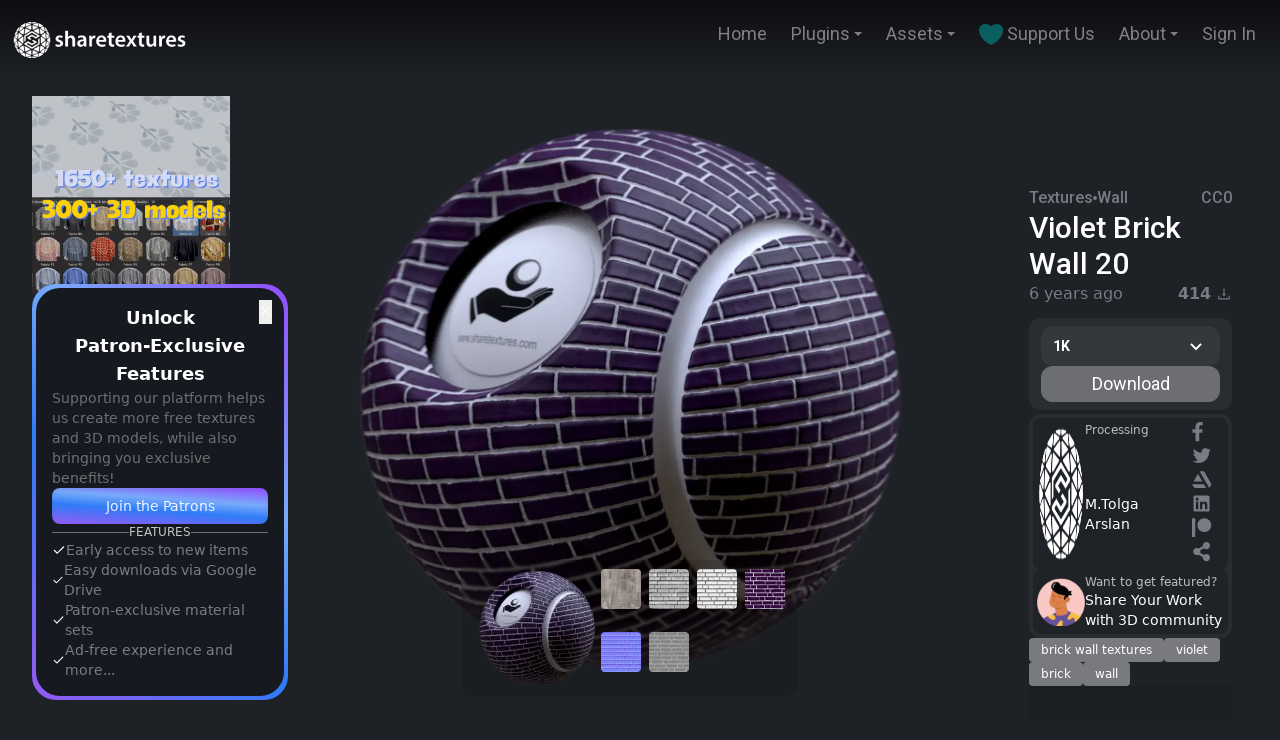

--- FILE ---
content_type: text/html; charset=utf-8
request_url: https://www.sharetextures.com/textures/wall/violet-brick-wall-20
body_size: 12419
content:
<!DOCTYPE html><html lang="en"><head><meta charSet="utf-8"/><meta name="viewport" content="width=device-width"/><link rel="icon" type="image/png" href="/favicon.png"/><link rel="apple-touch-icon" sizes="57x57" href="/apple-touch-icon.png"/><meta name="tex1:display-name" content="ShareTextures Free CC0 Textures &amp; Models"/><meta name="tex1:display-domain" content="Sharetextures.com"/><meta name="tex1:patreon" content="sharetextures"/><meta name="tex1:twitter" content="ShareTextures"/><meta name="tex1:instagram" content="ShareTextures"/><meta name="tex1:icon" content="https://www.sharetextures.com/favicon.png"/><meta name="tex1:logo" content="https://www.sharetextures.com/logo.png"/><meta name="theme-color" content="#1E2126"/><meta name="google-site-verification" content="pEx5wXzdnkT8WGmgR0jveIzWgGoMa5dDQH43DR26atY"/><meta name="p:domain_verify" content="ca6d3d206f37b699b7d6913f06cbe224"/><meta name="yandex-verification" content="8e95dabc546aaf58"/><meta property="fb:pages" content="334656700691999"/><meta property="og:site_name" content="ShareTextures.com"/><meta property="og:locale" content="en_US"/><meta name="robots" content="max-image-preview:large"/><link rel="alternate" type="application/rss+xml" href="https://www.sharetextures.com/feed"/><script type="application/ld+json">{"@context":"http://schema.org","@type":"Organization","legalName":"ShareTextures.com","slogan":"Free PBR and CC0 Textures & Models","foundingDate":"2018-10-01","url":"https://www.sharetextures.com","contactPoint":[{"@type":"ContactPoint","email":"info@sharetextures.com","contactType":"e-mail","url":"https://www.sharetextures.com/about"}],"logo":"https://www.sharetextures.com/logo.png","sameAs":["https://www.facebook.com/sharetexture","https://www.patreon.com/sharetextures","https://www.twitter.com/sharetextures","https://www.youtube.com/channel/UCAZr-dcqxnZo_7Iu991AnMw","https://www.reddit.com/user/ShareTexture"]}</script><script type="application/ld+json">{"@context":"http://schema.org","@type":"WebSite","url":"https://www.sharetextures.com","potentialAction":{"@type":"SearchAction","target":"https://www.sharetextures.com/assets?q={search_term_string}","query-input":"required name=search_term_string"}}</script><link rel="canonical" href="https://www.sharetextures.com/textures/wall/violet-brick-wall-20"/><title>Violet Brick Wall 20 | Wall Textures</title><meta name="title" content="Violet Brick Wall 20 | Free Wall Textures | CC0 Textures"/><meta name="description" content="Download this Violet Brick Wall Texture Background photo now. And search more of library of royalty-free sharetextures.com free download"/><meta name="keywords" content="brick wall textures,violet,brick,wall"/><meta name="author" content="M.Tolga Arslan"/><meta name="tex1:type" content="pbr-approximated"/><meta name="tex1:license" content="CC0"/><meta name="tex1:resolution" content="4096"/><meta name="tex1:release-date" content="2020-04-01T00:00:00.000Z"/><meta name="tex1:tags" content="brick wall textures,violet,brick,wall"/><meta name="tex1:preview-image" content="https://images.sharetextures.com/u/brick_wall_20-min.webp"/><meta property="og:image" content="https://images.sharetextures.com/u/brick_wall_20-min.webp"/><meta property="og:image:width" content="400"/><meta property="og:image:height" content="400"/><meta property="og:image:alt"/><meta property="og:type" content="product"/><meta property="og:title" content="Violet Brick Wall 20 | Wall Textures"/><meta property="og:url" content="https://www.sharetextures.com/textures/wall/violet-brick-wall-20"/><meta property="og:description" content="Download this Violet Brick Wall Texture Background photo now. And search more of library of royalty-free sharetextures.com free download"/><script type="application/ld+json">{"@context":"https://schema.org","@type":"ImageObject","@id":"https://www.sharetextures.com/textures/wall/violet-brick-wall-20#preview-image","url":"https://www.sharetextures.com/textures/wall/violet-brick-wall-20","contentUrl":"https://images.sharetextures.com/u/brick_wall_20.webp","name":"Violet Brick Wall 20","description":"Download this Violet Brick Wall Texture Background photo now. And search more of library of royalty-free sharetextures.com free download","datePublished":"2022-09-28","license":"https://www.sharetextures.com/p/license","acquireLicensePage":"https://www.sharetextures.com/p/license","creditText":"ShareTextures.com","copyrightNotice":"© ShareTextures","creator":{"@type":"Organization","name":"ShareTextures","url":"https://www.sharetextures.com"},"author":{"@type":"Organization","name":"ShareTextures"},"representativeOfPage":true,"isPartOf":{"@type":"WebPage","@id":"https://www.sharetextures.com/textures/wall/violet-brick-wall-20"}}</script><script type="application/ld+json">{"@context":"https://schema.org","@type":"CreativeWork","@id":"https://www.sharetextures.com/textures/wall/violet-brick-wall-20#creativework","name":"Violet Brick Wall 20","image":"https://images.sharetextures.com/u/brick_wall_20.webp","keywords":"brick wall textures, violet, brick, wall","datePublished":"2022-09-28","dateModified":"2026-01-21","license":"https://www.sharetextures.com/p/license","creator":{"@type":"Organization","name":"ShareTextures","url":"https://www.sharetextures.com"},"publisher":{"@type":"Organization","name":"ShareTextures"},"mainEntityOfPage":{"@type":"WebPage","@id":"https://www.sharetextures.com/textures/wall/violet-brick-wall-20"}}</script><script type="application/ld+json">{"@context":"https://schema.org","@type":"BreadcrumbList","@id":"https://www.sharetextures.com/textures/wall/violet-brick-wall-20#breadcrumb","itemListElement":[{"@type":"ListItem","position":1,"item":{"@id":"https://www.sharetextures.com","name":"Free Textures & Models"}},{"@type":"ListItem","position":2,"item":{"@id":"https://www.sharetextures.com/textures","name":"Free Textures"}},{"@type":"ListItem","position":3,"item":{"@id":"https://www.sharetextures.com/textures/wall","name":"Wall Textures"}},{"@type":"ListItem","position":4,"item":{"@id":"https://www.sharetextures.com/textures/wall/violet-brick-wall-20","name":"Violet Brick Wall 20"}}]}</script><link rel="preload" as="image" imageSrcSet="/_next/image?url=https%3A%2F%2Fimages.sharetextures.com%2Fu%2Fbrick_wall_20.webp&amp;w=512&amp;q=75 512w, /_next/image?url=https%3A%2F%2Fimages.sharetextures.com%2Fu%2Fbrick_wall_20.webp&amp;w=640&amp;q=75 640w, /_next/image?url=https%3A%2F%2Fimages.sharetextures.com%2Fu%2Fbrick_wall_20.webp&amp;w=750&amp;q=75 750w, /_next/image?url=https%3A%2F%2Fimages.sharetextures.com%2Fu%2Fbrick_wall_20.webp&amp;w=828&amp;q=75 828w, /_next/image?url=https%3A%2F%2Fimages.sharetextures.com%2Fu%2Fbrick_wall_20.webp&amp;w=1080&amp;q=75 1080w, /_next/image?url=https%3A%2F%2Fimages.sharetextures.com%2Fu%2Fbrick_wall_20.webp&amp;w=1280&amp;q=75 1280w" imageSizes="(max-width: 768px) 100vw, (max-width: 1200px) 75vw, 1280px" fetchpriority="high"/><link rel="preload" as="image" imageSrcSet="/_next/image?url=https%3A%2F%2Fimages.sharetextures.com%2Fu%2Fbrick_wall_20-min.webp&amp;w=128&amp;q=75 1x, /_next/image?url=https%3A%2F%2Fimages.sharetextures.com%2Fu%2Fbrick_wall_20-min.webp&amp;w=256&amp;q=75 2x" fetchpriority="high"/><meta name="next-head-count" content="47"/><link rel="preconnect" href="https://images.sharetextures.com"/><link rel="dns-prefetch" href="https://pagead2.googlesyndication.com"/><link rel="dns-prefetch" href="https://www.googletagmanager.com"/><link rel="preload" href="/_next/static/media/47cbc4e2adbc5db9-s.p.woff2" as="font" type="font/woff2" crossorigin="anonymous" data-next-font="size-adjust"/><link rel="preload" href="/_next/static/css/365cc793d93fd562.css" as="style"/><link rel="stylesheet" href="/_next/static/css/365cc793d93fd562.css" data-n-g=""/><noscript data-n-css=""></noscript><script defer="" nomodule="" src="/_next/static/chunks/polyfills-42372ed130431b0a.js"></script><script src="/_next/static/chunks/webpack-59c5c889f52620d6.js" defer=""></script><script src="/_next/static/chunks/framework-64ad27b21261a9ce.js" defer=""></script><script src="/_next/static/chunks/main-61c7980c1f091c13.js" defer=""></script><script src="/_next/static/chunks/pages/_app-d81d5924690f53c7.js" defer=""></script><script src="/_next/static/chunks/61-8a649f57ddc679b7.js" defer=""></script><script src="/_next/static/chunks/211-0bbcdb2ce8cc90e4.js" defer=""></script><script src="/_next/static/chunks/82-22ca8cb10af99caf.js" defer=""></script><script src="/_next/static/chunks/811-c19ffe5b8c8fe0a3.js" defer=""></script><script src="/_next/static/chunks/pages/%5Btype%5D/%5Bcategory%5D/%5BitemSlug%5D-d0fd8211e4073ace.js" defer=""></script><script src="/_next/static/VrhnKcKJZo30Pv5LC5h25/_buildManifest.js" defer=""></script><script src="/_next/static/VrhnKcKJZo30Pv5LC5h25/_ssgManifest.js" defer=""></script></head><body><div id="__next"><main class="__variable_0cb770"><div class="flex flex-col justify-between w-full min-h-screen box-border"><div class="flex justify-center items-start w-full py-5 fixed z-50 transition-all duration-500 ease-in-out bg-defaults-gray-950" style="--header-gradient-start:rgba(0, 0, 0, 0.58);background:linear-gradient(180deg, var(--header-gradient-start) 0%, rgba(0, 0, 0, 0) 100%)"><div class="flex w-full px-3 justify-between items-start text-white"><a href="/"><div class="cursor-pointer select-none"><img alt="Logo of sharetextures" loading="lazy" width="178" height="40" decoding="async" data-nimg="1" style="color:transparent;max-width:100%;height:auto" srcSet="/_next/image?url=%2Flogo.webp&amp;w=256&amp;q=75 1x, /_next/image?url=%2Flogo.webp&amp;w=384&amp;q=75 2x" src="/_next/image?url=%2Flogo.webp&amp;w=384&amp;q=75"/></div></a><div class="flex lg:hidden relative z-20"><div aria-hidden="true" class="absolute z-40 top-0 right-0 flex justify-center items-center select-none cursor-pointer w-16 h-16 rounded-2xl bg-defaults-white backdrop-blur bg-opacity-30"><svg width="32" height="32" fill="none" xmlns="http://www.w3.org/2000/svg" viewBox="0 0 64 64"><path fill-rule="evenodd" clip-rule="evenodd" d="M9.6 22.4a3.2 3.2 0 0 1 3.2-3.2h38.4a3.2 3.2 0 1 1 0 6.4H12.8a3.2 3.2 0 0 1-3.2-3.2ZM9.6 41.6a3.2 3.2 0 0 1 3.2-3.2h38.4a3.2 3.2 0 1 1 0 6.4H12.8a3.2 3.2 0 0 1-3.2-3.2Z" fill="#fff"></path></svg></div></div></div></div><div class="w-full h-full box-border flex flex-col justify-center items-center py-24"><div class="flex pr-8 w-full flex-col lg:flex-row gap-16"><div class="flex-col h-screen min-w-[160px] max-w-[320px] px-8 justify-between hidden lg:block bg-white shadow-md"><div class="fixed w-[160px] bottom-5 z-20 hidden lg:block"><div class="w-64 p-[4px] rounded-3xl flex flex-col bg-[linear-gradient(45deg,#975af4,#2f7cf8_40%,#78aafa_65%,#934cff_100%)] relative"><button class="absolute top-4 right-4 text-defaults-white/70 hover:text-defaults-gray-300">✕</button><div class="bg-[#161a20] rounded-3xl p-4 flex flex-col gap-3 text-middle text-gray-400 text-sm"><p class="text-defaults-white font-semibold text-center text-lg">Unlock <br/>Patron-Exclusive Features</p><p class="text-defaults-gray-400 text-sm">Supporting our platform helps us create more free textures and 3D models, while also bringing you exclusive benefits!</p><a href="https://www.patreon.com/join/sharetexures" target="_blank" rel="noopener noreferrer"><button class="w-full py-2 rounded-lg font-medium shadow-inner text-defaults-white/90 bg-[linear-gradient(4deg,#975af4,#2f7cf8_40%,#78aafa_65%,#934cff_100%)] hover:text-defaults-white hover:scale-105 transition-transform duration-200">Join the Patrons</button></a><div class="flex items-center gap-2 text-defaults-gray-500 text-xs"><div class="flex-1 h-px bg-defaults-gray-500/50"></div><span>FEATURES</span><div class="flex-1 h-px bg-defaults-gray-500/50"></div></div><div class="flex flex-col gap-2 text-defaults-gray-300"><div class="flex items-center gap-2"><svg width="64" height="64" viewBox="0 0 24 24" fill="none" xmlns="http://www.w3.org/2000/svg" stroke="#fff" class="w-3.5 h-3.5 text-defaults-white"><path d="M4 12.611 8.923 17.5 20 6.5" stroke-width="2" stroke-linecap="round" stroke-linejoin="round"></path></svg><span class="text-sm">Early access to new items</span></div><div class="flex items-center gap-2"><svg width="64" height="64" viewBox="0 0 24 24" fill="none" xmlns="http://www.w3.org/2000/svg" stroke="#fff" class="w-3.5 h-3.5 text-defaults-white"><path d="M4 12.611 8.923 17.5 20 6.5" stroke-width="2" stroke-linecap="round" stroke-linejoin="round"></path></svg><span class="text-sm">Easy downloads via Google Drive</span></div><div class="flex items-center gap-2"><svg width="64" height="64" viewBox="0 0 24 24" fill="none" xmlns="http://www.w3.org/2000/svg" stroke="#fff" class="w-3.5 h-3.5 text-defaults-white"><path d="M4 12.611 8.923 17.5 20 6.5" stroke-width="2" stroke-linecap="round" stroke-linejoin="round"></path></svg><span class="text-sm">Patron-exclusive material sets</span></div><div class="flex items-center gap-2"><svg width="64" height="64" viewBox="0 0 24 24" fill="none" xmlns="http://www.w3.org/2000/svg" stroke="#fff" class="w-3.5 h-3.5 text-defaults-white"><path d="M4 12.611 8.923 17.5 20 6.5" stroke-width="2" stroke-linecap="round" stroke-linejoin="round"></path></svg><span class="text-sm">Ad-free experience and more...</span></div></div></div></div></div></div><div class="flex flex-col w-full ease-in-out transition-all duration-300"><div class="flex flex-col xl:grid xl:grid-cols-8 gap-4 w-full"><div class="col-start-1 ease-in-out transition-all duration-300 col-end-7"><div class="w-full box-border h-fit ease-in-out transition-all duration-300 select-none " style="top:auto;left:auto;right:auto;bottom:auto"><div class="relative block w-full h-[calc(100vh-7.5rem)]"><div class="flex items-center justify-center relative bg-[#1E2126] box-border w-full h-full rounded-lg overflow-hidden"><div style="width:100%;height:100%" class="block absolute top-0 left-0 right-0 bottom-0"><img alt="Alternative Gallery Image" fetchpriority="high" decoding="async" data-nimg="fill" style="position:absolute;height:100%;width:100%;left:0;top:0;right:0;bottom:0;object-fit:contain;object-position:center;color:transparent" sizes="(max-width: 768px) 100vw, (max-width: 1200px) 75vw, 1280px" srcSet="/_next/image?url=https%3A%2F%2Fimages.sharetextures.com%2Fu%2Fbrick_wall_20.webp&amp;w=512&amp;q=75 512w, /_next/image?url=https%3A%2F%2Fimages.sharetextures.com%2Fu%2Fbrick_wall_20.webp&amp;w=640&amp;q=75 640w, /_next/image?url=https%3A%2F%2Fimages.sharetextures.com%2Fu%2Fbrick_wall_20.webp&amp;w=750&amp;q=75 750w, /_next/image?url=https%3A%2F%2Fimages.sharetextures.com%2Fu%2Fbrick_wall_20.webp&amp;w=828&amp;q=75 828w, /_next/image?url=https%3A%2F%2Fimages.sharetextures.com%2Fu%2Fbrick_wall_20.webp&amp;w=1080&amp;q=75 1080w, /_next/image?url=https%3A%2F%2Fimages.sharetextures.com%2Fu%2Fbrick_wall_20.webp&amp;w=1280&amp;q=75 1280w" src="/_next/image?url=https%3A%2F%2Fimages.sharetextures.com%2Fu%2Fbrick_wall_20.webp&amp;w=1280&amp;q=75"/></div><div class="flex flex-col absolute justify-center items-center bottom-0 w-fit gap-1"><div class="flex py-1 px-3 rounded-xl justify-center items-center box-border bg-defaults-black backdrop-blur-[1px] hover:backdrop-blur-sm bg-opacity-10 hover:bg-opacity-30 ease-in-out transition-all duration-300"><div class="flex justify-center items-center gap-4 flex-wrap"><div class="flex gap-2"><div class="flex justify-center items-center"><img alt="Main Preview Image" fetchpriority="high" width="110" height="110" decoding="async" data-nimg="1" class="block w-fit rounded cursor-pointer h-[110px]" style="color:transparent;max-width:100%;height:auto" srcSet="/_next/image?url=https%3A%2F%2Fimages.sharetextures.com%2Fu%2Fbrick_wall_20-min.webp&amp;w=128&amp;q=75 1x, /_next/image?url=https%3A%2F%2Fimages.sharetextures.com%2Fu%2Fbrick_wall_20-min.webp&amp;w=256&amp;q=75 2x" src="/_next/image?url=https%3A%2F%2Fimages.sharetextures.com%2Fu%2Fbrick_wall_20-min.webp&amp;w=256&amp;q=75"/></div></div><div class="grid grid-cols-4 gap-2"><img alt="PBR Map or UV Map" loading="lazy" width="40" height="40" decoding="async" data-nimg="1" class="mb-[15px] rounded cursor-pointer" style="color:transparent;max-width:100%;height:auto;object-fit:cover" srcSet="/_next/image?url=https%3A%2F%2Fimages.sharetextures.com%2Fu%2Frusty_metal_7_basecolor-min.webp&amp;w=128&amp;q=75 1x" src="/_next/image?url=https%3A%2F%2Fimages.sharetextures.com%2Fu%2Frusty_metal_7_basecolor-min.webp&amp;w=128&amp;q=75"/><img alt="PBR Map or UV Map" loading="lazy" width="40" height="40" decoding="async" data-nimg="1" class="mb-[15px] rounded cursor-pointer" style="color:transparent;max-width:100%;height:auto;object-fit:cover" srcSet="/_next/image?url=https%3A%2F%2Fimages.sharetextures.com%2Fu%2Fbrick_wall_20_height-min.webp&amp;w=128&amp;q=75 1x" src="/_next/image?url=https%3A%2F%2Fimages.sharetextures.com%2Fu%2Fbrick_wall_20_height-min.webp&amp;w=128&amp;q=75"/><img alt="PBR Map or UV Map" loading="lazy" width="40" height="40" decoding="async" data-nimg="1" class="mb-[15px] rounded cursor-pointer" style="color:transparent;max-width:100%;height:auto;object-fit:cover" srcSet="/_next/image?url=https%3A%2F%2Fimages.sharetextures.com%2Fu%2Fbrick_wall_20_ambientOcclusion-min.webp&amp;w=128&amp;q=75 1x" src="/_next/image?url=https%3A%2F%2Fimages.sharetextures.com%2Fu%2Fbrick_wall_20_ambientOcclusion-min.webp&amp;w=128&amp;q=75"/><img alt="PBR Map or UV Map" loading="lazy" width="40" height="40" decoding="async" data-nimg="1" class="mb-[15px] rounded cursor-pointer" style="color:transparent;max-width:100%;height:auto;object-fit:cover" srcSet="/_next/image?url=https%3A%2F%2Fimages.sharetextures.com%2Fu%2Fbrick_wall_20_baseColor-min.webp&amp;w=128&amp;q=75 1x" src="/_next/image?url=https%3A%2F%2Fimages.sharetextures.com%2Fu%2Fbrick_wall_20_baseColor-min.webp&amp;w=128&amp;q=75"/><img alt="PBR Map or UV Map" loading="lazy" width="40" height="40" decoding="async" data-nimg="1" class="mb-[15px] rounded cursor-pointer" style="color:transparent;max-width:100%;height:auto;object-fit:cover" srcSet="/_next/image?url=https%3A%2F%2Fimages.sharetextures.com%2Fu%2Fbrick_wall_20_normal-min.webp&amp;w=128&amp;q=75 1x" src="/_next/image?url=https%3A%2F%2Fimages.sharetextures.com%2Fu%2Fbrick_wall_20_normal-min.webp&amp;w=128&amp;q=75"/><img alt="PBR Map or UV Map" loading="lazy" width="40" height="40" decoding="async" data-nimg="1" class="mb-[15px] rounded cursor-pointer" style="color:transparent;max-width:100%;height:auto;object-fit:cover" srcSet="/_next/image?url=https%3A%2F%2Fimages.sharetextures.com%2Fu%2Fbrick_wall_20_roughness-min.webp&amp;w=128&amp;q=75 1x" src="/_next/image?url=https%3A%2F%2Fimages.sharetextures.com%2Fu%2Fbrick_wall_20_roughness-min.webp&amp;w=128&amp;q=75"/></div></div></div></div><div class="absolute top-5 flex flex-col gap-2"></div></div></div></div></div><div class=" flex flex-col gap-3 col-start-7 col-end-9 w-full px-4"><div class="flex flex-col w-full gap-1.5"><div class="h-[90px] max-h-[120px] pb-4 max-w-[400px] justify-center hidden lg:block"></div><div class="flex w-full justify-between items-center font-roboto font-medium text-defaults-gray-300"><div class="flex gap-1.5 items-center"><a class="cursor-pointer hover:underline" href="/textures"><span>Textures</span></a><div class="w-1 h-1 rounded-full bg-defaults-gray-300"></div><a class="cursor-pointer hover:underline" href="/textures/wall"><span>Wall</span></a></div><div class="flex hover:text-defaults-cyan-500 hover:underline"><a href="/p/terms">CC0</a></div></div><div class="text-defaults-white font-lato font-medium text-3xl w-full"><h1>Violet Brick Wall 20</h1></div><div class="flex w-full justify-between flex-wrap text-defaults-gray-300 items-center"><div class="font-medium"><span>6 years ago</span></div><div class="flex gap-1.5 items-center"><div class="flex items-center"><p><b>414</b> </p><svg width="16" height="16" fill="none" xmlns="http://www.w3.org/2000/svg" viewBox="0 0 64 64"><path d="M31.606 41.313a.498.498 0 0 0 .788 0l7-8.857A.499.499 0 0 0 39 31.65h-4.631V10.5c0-.275-.225-.5-.5-.5h-3.75c-.275 0-.5.225-.5.5v21.144H25a.499.499 0 0 0-.394.806l7 8.862Zm23.269-2.188h-3.75c-.275 0-.5.225-.5.5v9.625h-37.25v-9.625c0-.275-.225-.5-.5-.5h-3.75c-.275 0-.5.225-.5.5V52c0 1.106.894 2 2 2h42.75c1.106 0 2-.894 2-2V39.625c0-.275-.225-.5-.5-.5Z" fill="#787C83"></path></svg></div></div></div><div class="flex flex-wrap p-2 px-3 mt-3 gap-3 rounded-xl w-full bg-defaults-gray-800 text-defaults-white font-roboto text-lg h-full"><div class="w-full"><div class="flex relative justify-center text-sm items-center transition-all duration-300 ease-in-out text-defaults-white font-lato select-none w-full lg:w-auto h-full items-start relative bg-defaults-gray-600 rounded-xl hover:rounded hover:bg-defaults-gray-700" style="min-width:1.5px"><div aria-hidden="true" class="flex w-full justify-between items-center gap-3 font-semibold py-2 px-3 cursor-pointer"><span>Please select</span><div class="transition-all duration-500 ease-in-out transform rotate-0"><svg width="24" height="24" fill="currentColor" xmlns="http://www.w3.org/2000/svg" viewBox="0 0 64 64"><path d="M43.448 24.781 32 36.23 20.552 24.781l-3.77 3.77L32 43.772l15.219-15.22-3.771-3.77Z"></path></svg></div></div></div></div></div></div><div class="flex flex-col gap-1 mt-1 text-defaults-white"><div class="flex flex-col w-auto p-1 rounded-xl gap-2 bg-defaults-gray-800"><div class="cursor-pointer"><div class="flex flex-row p-1 bg-defaults-gray-950 rounded-lg group-hover:opacity-0 transition-all ease-in-out duration-300 hover:bg-defaults-gray-900"><div class="flex flex-row grow gap-4"><div class="flex flex-none relative"><img alt="" loading="lazy" width="48" height="48" decoding="async" data-nimg="1" class="rounded-lg" style="color:transparent" srcSet="/_next/image?url=https%3A%2F%2Fimages.sharetextures.com%2Fu%2F0ed9ee1c-f884-4cd7-aabb-efc96d0336e9.webp&amp;w=128&amp;q=75 1x" src="/_next/image?url=https%3A%2F%2Fimages.sharetextures.com%2Fu%2F0ed9ee1c-f884-4cd7-aabb-efc96d0336e9.webp&amp;w=128&amp;q=75"/></div><div class="flex flex-col"><div class="flex h-full text-xs font-medium opacity-70"><span>Processing</span></div><div class="flex h-full xl:text-sm"><span>M.Tolga Arslan</span></div></div><div class="flex-1 items-end hidden lg:block content-center grow text-defaults-gray-300 justify-items-end leading-7"><div class="flex flex-wrap mx-2 space-x-1"><a href="https://www.facebook.com/sharetexture" target="_blank" rel="noopener noreferrer" aria-label="Facebook"><svg width="64" height="64" fill="#fff" xmlns="http://www.w3.org/2000/svg" class="w-6 h-6 transition-transform transform hover:scale-110" viewBox="0 0 80 80"><path d="m46.892 36 1.778-11.582H37.556v-7.516c0-3.168 1.552-6.258 6.53-6.258h5.052V.784S44.554.002 40.17.002c-9.152 0-15.134 5.548-15.134 15.59v8.828H14.862v11.582h10.174v28h12.52v-28L46.892 36Z" fill="currentColor"></path></svg></a><a href="https://x.com/sharetextures" target="_blank" rel="noopener noreferrer" aria-label="Twitter"><svg width="64" height="64" fill="currentColor" xmlns="http://www.w3.org/2000/svg" class="w-6 h-6 transition-transform transform hover:scale-110" viewBox="0 0 80 80"><path d="M63.048 13.165a24.877 24.877 0 0 1-7.133 1.955 12.453 12.453 0 0 0 5.461-6.875 24.798 24.798 0 0 1-7.888 3.014A12.427 12.427 0 0 0 32.32 22.592 35.277 35.277 0 0 1 6.715 9.611a12.417 12.417 0 0 0-1.68 6.245 12.426 12.426 0 0 0 5.525 10.341 12.392 12.392 0 0 1-5.627-1.554v.16A12.427 12.427 0 0 0 14.9 36.984c-1.83.495-3.749.568-5.61.213a12.43 12.43 0 0 0 11.604 8.624 24.928 24.928 0 0 1-15.429 5.32c-.99 0-1.981-.057-2.965-.173a35.133 35.133 0 0 0 19.04 5.581c22.853 0 35.346-18.928 35.346-35.344 0-.533-.013-1.072-.037-1.605a25.254 25.254 0 0 0 6.195-6.427l.005-.008Z"></path></svg></a><a href="https://www.artstation.com/sharetextures" target="_blank" rel="noopener noreferrer" aria-label="Artstation"><svg width="64" height="64" fill="currentColor" xmlns="http://www.w3.org/2000/svg" class="w-6 h-6 transition-transform transform hover:scale-110" viewBox="0 0 80 80"><path d="m0 47.26 5.406 9.344a6.46 6.46 0 0 0 5.77 3.562h35.886L39.614 47.26zm64 .062a6.5 6.5 0 0 0-1.032-3.5L41.936 7.27a6.46 6.46 0 0 0-5.708-3.438H25.114l32.48 56.27 5.126-8.864c1-1.698 1.282-2.448 1.282-3.916zm-29.678-9.228-14.51-25.136-14.52 25.136z"></path></svg></a><a href="https://www.linkedin.com/in/mtolgaarslan/" target="_blank" rel="noopener noreferrer" aria-label="LinkedIn"><svg width="64" height="64" fill="currentColor" xmlns="http://www.w3.org/2000/svg" class="w-6 h-6 transition-transform transform hover:scale-110" viewBox="0 0 80 80"><path d="M54.205 5.332a4.454 4.454 0 0 1 4.453 4.453v44.42a4.453 4.453 0 0 1-4.453 4.452H9.785a4.453 4.453 0 0 1-4.453-4.452V9.785a4.457 4.457 0 0 1 4.453-4.453zM41.378 25.329c-3.786 0-6.372 1.672-7.527 3.615l-.189.347v-3.628h-7.221v25.551h7.775V38.837c0-4.149 1.528-6.786 5.199-6.786 2.533 0 3.597 2.24 3.682 6.231l.008.555v12.377h7.775V37.102c0-7.617-1.821-11.771-9.503-11.771m-20.493 0H13.11v25.551h7.775zM16.997 12a4.999 4.999 0 1 0 0 9.998 4.999 4.999 0 0 0 0-9.998"></path></svg></a><a href="https://patreon.com/sharetextures" target="_blank" rel="noopener noreferrer" aria-label="Patreon"><svg width="64" height="64" fill="currentColor" xmlns="http://www.w3.org/2000/svg" class="w-6 h-6 transition-transform transform hover:scale-110" viewBox="0 0 80 80"><path d="M41 47c12.703 0 23-10.297 23-23S53.703 1 41 1 18 11.297 18 24s10.297 23 23 23ZM0 1h11v62H0V1Z"></path></svg></a><a href="http://mtolgaarslan.com/" target="_blank" rel="noopener noreferrer" aria-label="Website"><svg width="64" height="64" fill="currentColor" xmlns="http://www.w3.org/2000/svg" class="w-6 h-6 transition-transform transform hover:scale-110" viewBox="0 0 80 80"><path d="M48 40a12 12 0 0 0-8 3.2L27.2 36c.4-1.2.8-2.8.8-4s-.4-2.8-.8-4L40 20.8A11.9 11.9 0 0 0 60 12c0-6.8-5.2-12-12-12S36 5.2 36 12v2l-14 7.6A12 12 0 0 0 4 32c0 6.4 5.6 12 12 12a15 15 0 0 0 6-1.6L36 50v2c0 6.8 5.2 12 12 12s12-5.2 12-12-5.2-12-12-12"></path></svg></a></div></div></div></div></div><div class="flex flex-row p-1 bg-defaults-gray-950 rounded-lg cursor-pointer hover:bg-main-green transition-all duration-200"><div class="flex flex-row grow gap-4 items-center group-hover:opacity-0 transition-all ease-in-out duration-300 hover:bg-defaults-gray-900"><div class="flex flex-none relative"><img alt="Invite Author" loading="lazy" width="48" height="48" decoding="async" data-nimg="1" class="rounded-lg" style="color:transparent" srcSet="/_next/image?url=%2Fimages%2Fdummy-author.png&amp;w=128&amp;q=75 1x" src="/_next/image?url=%2Fimages%2Fdummy-author.png&amp;w=128&amp;q=75"/></div><div class="flex flex-col"><div class="text-xs font-medium opacity-70">Want to get featured?</div><div class="xl:text-sm text-defaults-gray-50">Share Your Work with 3D community</div></div></div></div></div></div><div class="flex flex-wrap gap-4 text-defaults-white"><a class="transition-all ease-in-out duration-300 text-xs bg-defaults-white bg-opacity-40 hover:bg-opacity-60 rounded px-3 py-1 font-medium cursor-pointer" href="/tag/brick-wall-textures"><span>brick wall textures</span></a><a class="transition-all ease-in-out duration-300 text-xs bg-defaults-white bg-opacity-40 hover:bg-opacity-60 rounded px-3 py-1 font-medium cursor-pointer" href="/tag/violet"><span>violet</span></a><a class="transition-all ease-in-out duration-300 text-xs bg-defaults-white bg-opacity-40 hover:bg-opacity-60 rounded px-3 py-1 font-medium cursor-pointer" href="/tag/brick"><span>brick</span></a><a class="transition-all ease-in-out duration-300 text-xs bg-defaults-white bg-opacity-40 hover:bg-opacity-60 rounded px-3 py-1 font-medium cursor-pointer" href="/tag/wall"><span>wall</span></a></div><div class="hidden lg:flex justify-center overflow-hidden max-w-350 max-h-350 items-center"><div class="relative w-[350px] h-[350px]"><a href="https://www.patreon.com/join/sharetextures" target="_top" rel="sponsored" id="6" class="block w-full h-full"><img class="w-full h-full object-cover rounded cursor-pointer" src="/images/patreon.webp" alt="Patreon ShareTextures" title="Patreon ShareTextures" width="350" height="350" loading="lazy"/></a></div></div><div class="text-defaults-gray-300 mb-4"><p>Download this Violet Brick Wall Texture Background photo now. And search more of library of royalty-free sharetextures.com free download</p></div></div></div><div class="w-full mt-8"></div></div></div></div><div class="flex flex-col"><div class="w-full flex px-10 py-7 gap-3 flex-col justify-center items-center text-defaults-white bg-dark-bg-main"><div class="flex flex-wrap w-full px-4 py-2 gap-4 justify-center items-center font-lato text-lg font-medium"><a class="flex gap-4 justify-center items-center select-none" href="/"><span class="transition transition-all duration-400 ease-in-out cursor-pointer text-defaults-gray-400 hover:text-defaults-gray-200"><span>Home</span></span><div class="w-1.5 h-1.5 rounded-full bg-defaults-gray-400"></div></a><a class="flex gap-4 justify-center items-center select-none" href="/assets"><span class="transition transition-all duration-400 ease-in-out cursor-pointer text-defaults-gray-400 hover:text-defaults-gray-200"><span>Assets</span></span><div class="w-1.5 h-1.5 rounded-full bg-defaults-gray-400"></div></a><a class="flex gap-4 justify-center items-center select-none" href="/textures"><span class="transition transition-all duration-400 ease-in-out cursor-pointer text-defaults-gray-400 hover:text-defaults-gray-200"><span>Textures</span></span><div class="w-1.5 h-1.5 rounded-full bg-defaults-gray-400"></div></a><a class="flex gap-4 justify-center items-center select-none" href="/models"><span class="transition transition-all duration-400 ease-in-out cursor-pointer text-defaults-gray-400 hover:text-defaults-gray-200"><span>3D Models</span></span><div class="w-1.5 h-1.5 rounded-full bg-defaults-gray-400"></div></a><a class="flex gap-4 justify-center items-center select-none" href="/blog"><span class="transition transition-all duration-400 ease-in-out cursor-pointer text-defaults-gray-400 hover:text-defaults-gray-200"><span>Blog</span></span><div class="w-1.5 h-1.5 rounded-full bg-defaults-gray-400"></div></a><a class="flex gap-4 justify-center items-center select-none" href="/tags"><span class="transition transition-all duration-400 ease-in-out cursor-pointer text-defaults-gray-400 hover:text-defaults-gray-200"><span>Tags</span></span><div class="w-1.5 h-1.5 rounded-full bg-defaults-gray-400"></div></a><a class="flex gap-4 justify-center items-center select-none" href="/plugins"><span class="transition transition-all duration-400 ease-in-out cursor-pointer text-defaults-gray-400 hover:text-defaults-gray-200"><span>Plugins</span></span><div class="w-1.5 h-1.5 rounded-full bg-defaults-gray-400"></div></a><a class="flex gap-4 justify-center items-center select-none" href="/plugins/blender"><span class="transition transition-all duration-400 ease-in-out cursor-pointer text-defaults-gray-400 hover:text-defaults-gray-200"><span>Blender</span></span><div class="w-1.5 h-1.5 rounded-full bg-defaults-gray-400"></div></a><a class="flex gap-4 justify-center items-center select-none" href="/plugins/unreal-engine"><span class="transition transition-all duration-400 ease-in-out cursor-pointer text-defaults-gray-400 hover:text-defaults-gray-200"><span>Unreal Engine</span></span><div class="w-1.5 h-1.5 rounded-full bg-defaults-gray-400"></div></a><a class="flex gap-4 justify-center items-center select-none" href="/p/license"><span class="transition transition-all duration-400 ease-in-out cursor-pointer text-defaults-gray-400 hover:text-defaults-gray-200"><span>License</span></span><div class="w-1.5 h-1.5 rounded-full bg-defaults-gray-400"></div></a><a class="flex gap-4 justify-center items-center select-none" href="/p/terms"><span class="transition transition-all duration-400 ease-in-out cursor-pointer text-defaults-gray-400 hover:text-defaults-gray-200"><span>Terms of Service</span></span></a></div></div></div></div></main></div><script id="__NEXT_DATA__" type="application/json">{"props":{"pageProps":{"itemTypes":{"success":true,"data":{"typeBySlug":{"atlases":{"_id":"63342c17f4e541e952696825","name":"Atlases","slug":"atlases","image":{"_id":"68d514275398911537a8e01e","originalObjectKey":"u/2c06e91f-431c-4a70-8753-1736748728d7.webp","thumbObjectKey":null,"alt":"free atlas archives","createdAt":"2025-09-25T10:06:31.274Z","updatedAt":"2025-09-25T10:06:31.274Z"},"itemCount":63},"textures":{"_id":"63334c7b180bb34fa67996e4","name":"Textures","slug":"textures","image":{"_id":"633f50dda12a7bc287ab231c","originalObjectKey":"u/431fc3cb-7b07-4b71-8935-da715a4e3309.webp","thumbObjectKey":"u/26b97229-0269-41a8-a923-769e2854ffd1.webp","alt":"free textures","createdAt":"2022-10-06T22:04:13.166Z","updatedAt":"2022-10-06T22:04:13.166Z"},"itemCount":1732},"products":{"_id":"656a5175ed83091851c4e665","name":"Products","slug":"products","image":{"_id":"656a5175ed83091851c4e663","originalObjectKey":"u/9732847a-31a1-4dc0-92ee-196e641a42c4.webp","thumbObjectKey":"u/5564bc47-a1b6-4af8-a2b9-0c8aefb6dfcc.webp","alt":"our stores","createdAt":"2023-12-01T21:34:45.077Z","updatedAt":"2023-12-01T21:34:45.077Z"},"itemCount":27},"models":{"_id":"63340296f4e541e9526965f9","name":"Models","slug":"models","image":{"_id":"64f80a79ebdaecf5ae9b951d","originalObjectKey":"u/b2f25ff9-599f-40a3-9e5d-14569b130741.webp","thumbObjectKey":"u/d3e26b7b-ec37-4e53-a1f9-9cb7f7ec2a03.webp","alt":"free 3d models by sharetextures","createdAt":"2023-09-06T05:13:29.843Z","updatedAt":"2023-09-06T05:13:29.843Z"},"itemCount":351}},"typeByPath":{"/atlases":{"_id":"63342c17f4e541e952696825","name":"Atlases","slug":"atlases","image":{"_id":"68d514275398911537a8e01e","originalObjectKey":"u/2c06e91f-431c-4a70-8753-1736748728d7.webp","thumbObjectKey":null,"alt":"free atlas archives","createdAt":"2025-09-25T10:06:31.274Z","updatedAt":"2025-09-25T10:06:31.274Z"},"itemCount":63},"/textures":{"_id":"63334c7b180bb34fa67996e4","name":"Textures","slug":"textures","image":{"_id":"633f50dda12a7bc287ab231c","originalObjectKey":"u/431fc3cb-7b07-4b71-8935-da715a4e3309.webp","thumbObjectKey":"u/26b97229-0269-41a8-a923-769e2854ffd1.webp","alt":"free textures","createdAt":"2022-10-06T22:04:13.166Z","updatedAt":"2022-10-06T22:04:13.166Z"},"itemCount":1732},"/products":{"_id":"656a5175ed83091851c4e665","name":"Products","slug":"products","image":{"_id":"656a5175ed83091851c4e663","originalObjectKey":"u/9732847a-31a1-4dc0-92ee-196e641a42c4.webp","thumbObjectKey":"u/5564bc47-a1b6-4af8-a2b9-0c8aefb6dfcc.webp","alt":"our stores","createdAt":"2023-12-01T21:34:45.077Z","updatedAt":"2023-12-01T21:34:45.077Z"},"itemCount":27},"/models":{"_id":"63340296f4e541e9526965f9","name":"Models","slug":"models","image":{"_id":"64f80a79ebdaecf5ae9b951d","originalObjectKey":"u/b2f25ff9-599f-40a3-9e5d-14569b130741.webp","thumbObjectKey":"u/d3e26b7b-ec37-4e53-a1f9-9cb7f7ec2a03.webp","alt":"free 3d models by sharetextures","createdAt":"2023-09-06T05:13:29.843Z","updatedAt":"2023-09-06T05:13:29.843Z"},"itemCount":351}},"totalItemCount":2173},"error":[]},"categories":{"success":true,"data":[{"_id":"6333579b7b2179d5ec516ac0","itemType":{"_id":"63334c7b180bb34fa67996e4","name":"Textures","slug":"textures","image":{"_id":"633f50dda12a7bc287ab231c","originalObjectKey":"u/431fc3cb-7b07-4b71-8935-da715a4e3309.webp","thumbObjectKey":"u/26b97229-0269-41a8-a923-769e2854ffd1.webp","alt":"free textures","createdAt":"2022-10-06T22:04:13.166Z","updatedAt":"2022-10-06T22:04:13.166Z"},"initialText1TypeString":"textures","showInHome":true,"createdAt":"2022-09-27T19:18:19.810Z","updatedAt":"2022-10-06T22:04:13.192Z"},"slug":"concrete","name":"Concrete","image":{"_id":"633d19636d221410918b8d69","originalObjectKey":"u/6747323c-010a-42b0-b54f-01ecb2b6a2c9.webp","thumbObjectKey":null,"alt":"concrete texture","createdAt":"2022-10-05T05:42:59.090Z","updatedAt":"2022-10-05T05:42:59.090Z"},"url":"/textures/concrete","itemCount":80},{"_id":"6333579c7b2179d5ec516aea","itemType":{"_id":"63334c7b180bb34fa67996e4","name":"Textures","slug":"textures","image":{"_id":"633f50dda12a7bc287ab231c","originalObjectKey":"u/431fc3cb-7b07-4b71-8935-da715a4e3309.webp","thumbObjectKey":"u/26b97229-0269-41a8-a923-769e2854ffd1.webp","alt":"free textures","createdAt":"2022-10-06T22:04:13.166Z","updatedAt":"2022-10-06T22:04:13.166Z"},"initialText1TypeString":"textures","showInHome":true,"createdAt":"2022-09-27T19:18:19.810Z","updatedAt":"2022-10-06T22:04:13.192Z"},"slug":"gems","name":"Gems","image":{"_id":"633d198f20228a50c64f7aeb","originalObjectKey":"u/363efff9-6b7b-41e6-b26d-5db2349fb9a4.webp","thumbObjectKey":null,"alt":"gem textures","createdAt":"2022-10-05T05:43:43.545Z","updatedAt":"2022-10-05T05:43:43.545Z"},"url":"/textures/gems","itemCount":2},{"_id":"63334dd8ea8c087ca8853728","itemType":{"_id":"63334c7b180bb34fa67996e4","name":"Textures","slug":"textures","image":{"_id":"633f50dda12a7bc287ab231c","originalObjectKey":"u/431fc3cb-7b07-4b71-8935-da715a4e3309.webp","thumbObjectKey":"u/26b97229-0269-41a8-a923-769e2854ffd1.webp","alt":"free textures","createdAt":"2022-10-06T22:04:13.166Z","updatedAt":"2022-10-06T22:04:13.166Z"},"initialText1TypeString":"textures","showInHome":true,"createdAt":"2022-09-27T19:18:19.810Z","updatedAt":"2022-10-06T22:04:13.192Z"},"slug":"fabric","name":"Fabric","image":{"_id":"633d14186d221410918b87be","originalObjectKey":"u/85fb46d6-1b8d-4874-877e-56005dbcc21e.webp","thumbObjectKey":null,"alt":"fabric textures","createdAt":"2022-10-05T05:20:24.049Z","updatedAt":"2022-10-05T05:20:24.049Z"},"url":"/textures/fabric","itemCount":295},{"_id":"63334dd5ea8c087ca8853702","itemType":{"_id":"63334c7b180bb34fa67996e4","name":"Textures","slug":"textures","image":{"_id":"633f50dda12a7bc287ab231c","originalObjectKey":"u/431fc3cb-7b07-4b71-8935-da715a4e3309.webp","thumbObjectKey":"u/26b97229-0269-41a8-a923-769e2854ffd1.webp","alt":"free textures","createdAt":"2022-10-06T22:04:13.166Z","updatedAt":"2022-10-06T22:04:13.166Z"},"initialText1TypeString":"textures","showInHome":true,"createdAt":"2022-09-27T19:18:19.810Z","updatedAt":"2022-10-06T22:04:13.192Z"},"slug":"animals","name":"Animals","image":{"_id":"6336de533e789698d2e93d01","originalObjectKey":"u/52bc008f-0b50-42a5-9be8-4b3bcd65d0c4.webp","thumbObjectKey":"u/5579d398-1f00-45d5-930f-7d4955ffe30f.webp","alt":"animal fur","createdAt":"2022-09-30T12:17:23.231Z","updatedAt":"2022-09-30T12:17:23.231Z"},"url":"/textures/animals","itemCount":16},{"_id":"63334dd3180bb34fa6799773","itemType":{"_id":"63334c7b180bb34fa67996e4","name":"Textures","slug":"textures","image":{"_id":"633f50dda12a7bc287ab231c","originalObjectKey":"u/431fc3cb-7b07-4b71-8935-da715a4e3309.webp","thumbObjectKey":"u/26b97229-0269-41a8-a923-769e2854ffd1.webp","alt":"free textures","createdAt":"2022-10-06T22:04:13.166Z","updatedAt":"2022-10-06T22:04:13.166Z"},"initialText1TypeString":"textures","showInHome":true,"createdAt":"2022-09-27T19:18:19.810Z","updatedAt":"2022-10-06T22:04:13.192Z"},"slug":"abstract","name":"Abstract","image":{"_id":"6336de02c394827cbb900aff","originalObjectKey":"u/9f930849-0fbd-495a-b97b-93a061067232.webp","thumbObjectKey":"u/f8758732-33bc-48a2-8566-eccbd392cd69.webp","alt":"abstract textures","createdAt":"2022-09-30T12:16:02.552Z","updatedAt":"2022-09-30T12:16:02.552Z"},"url":"/textures/abstract","itemCount":31},{"_id":"63339d0516b5fda8ac774706","itemType":{"_id":"63334c7b180bb34fa67996e4","name":"Textures","slug":"textures","image":{"_id":"633f50dda12a7bc287ab231c","originalObjectKey":"u/431fc3cb-7b07-4b71-8935-da715a4e3309.webp","thumbObjectKey":"u/26b97229-0269-41a8-a923-769e2854ffd1.webp","alt":"free textures","createdAt":"2022-10-06T22:04:13.166Z","updatedAt":"2022-10-06T22:04:13.166Z"},"initialText1TypeString":"textures","showInHome":true,"createdAt":"2022-09-27T19:18:19.810Z","updatedAt":"2022-10-06T22:04:13.192Z"},"slug":"sbsar","name":"SBSAR","image":{"_id":"633d13a020228a50c64f743e","originalObjectKey":"u/e8050439-ec53-4149-97f4-a923da08b186.webp","thumbObjectKey":"u/fa33fa2c-557f-4198-a25e-397c99348b4f.webp","alt":"sbsar files","createdAt":"2022-10-05T05:18:24.215Z","updatedAt":"2022-10-05T05:18:24.215Z"},"url":"/textures/sbsar","itemCount":6},{"_id":"6333579a7b2179d5ec516aa0","itemType":{"_id":"63334c7b180bb34fa67996e4","name":"Textures","slug":"textures","image":{"_id":"633f50dda12a7bc287ab231c","originalObjectKey":"u/431fc3cb-7b07-4b71-8935-da715a4e3309.webp","thumbObjectKey":"u/26b97229-0269-41a8-a923-769e2854ffd1.webp","alt":"free textures","createdAt":"2022-10-06T22:04:13.166Z","updatedAt":"2022-10-06T22:04:13.166Z"},"initialText1TypeString":"textures","showInHome":true,"createdAt":"2022-09-27T19:18:19.810Z","updatedAt":"2022-10-06T22:04:13.192Z"},"slug":"floor","name":"Floor","image":{"_id":"633d14436d221410918b87da","originalObjectKey":"u/2f53817b-bb56-409b-a84d-2adb378bebab.webp","thumbObjectKey":null,"alt":"floor texture","createdAt":"2022-10-05T05:21:07.396Z","updatedAt":"2022-10-05T05:21:07.396Z"},"url":"/textures/floor","itemCount":598},{"_id":"63339aa816b5fda8ac770a85","itemType":{"_id":"63334c7b180bb34fa67996e4","name":"Textures","slug":"textures","image":{"_id":"633f50dda12a7bc287ab231c","originalObjectKey":"u/431fc3cb-7b07-4b71-8935-da715a4e3309.webp","thumbObjectKey":"u/26b97229-0269-41a8-a923-769e2854ffd1.webp","alt":"free textures","createdAt":"2022-10-06T22:04:13.166Z","updatedAt":"2022-10-06T22:04:13.166Z"},"initialText1TypeString":"textures","showInHome":true,"createdAt":"2022-09-27T19:18:19.810Z","updatedAt":"2022-10-06T22:04:13.192Z"},"slug":"wall","name":"Wall","image":{"_id":"633d194e6d221410918b8d3d","originalObjectKey":"u/03804d59-abfd-43fc-93d2-dae196df2fa4.webp","thumbObjectKey":null,"alt":"wall textures","createdAt":"2022-10-05T05:42:38.507Z","updatedAt":"2022-10-05T05:42:38.507Z"},"url":"/textures/wall","itemCount":133},{"_id":"63339aaf16b5fda8ac770b7b","itemType":{"_id":"63334c7b180bb34fa67996e4","name":"Textures","slug":"textures","image":{"_id":"633f50dda12a7bc287ab231c","originalObjectKey":"u/431fc3cb-7b07-4b71-8935-da715a4e3309.webp","thumbObjectKey":"u/26b97229-0269-41a8-a923-769e2854ffd1.webp","alt":"free textures","createdAt":"2022-10-06T22:04:13.166Z","updatedAt":"2022-10-06T22:04:13.166Z"},"initialText1TypeString":"textures","showInHome":true,"createdAt":"2022-09-27T19:18:19.810Z","updatedAt":"2022-10-06T22:04:13.192Z"},"slug":"wood","name":"Wood","image":{"_id":"633d194620228a50c64f7a91","originalObjectKey":"u/5739c3f2-0823-4778-b2af-665740baae53.webp","thumbObjectKey":null,"alt":"wood textures","createdAt":"2022-10-05T05:42:30.047Z","updatedAt":"2022-10-05T05:42:30.047Z"},"url":"/textures/wood","itemCount":216},{"_id":"6333579d0297a8626ec53550","itemType":{"_id":"63334c7b180bb34fa67996e4","name":"Textures","slug":"textures","image":{"_id":"633f50dda12a7bc287ab231c","originalObjectKey":"u/431fc3cb-7b07-4b71-8935-da715a4e3309.webp","thumbObjectKey":"u/26b97229-0269-41a8-a923-769e2854ffd1.webp","alt":"free textures","createdAt":"2022-10-06T22:04:13.166Z","updatedAt":"2022-10-06T22:04:13.166Z"},"initialText1TypeString":"textures","showInHome":true,"createdAt":"2022-09-27T19:18:19.810Z","updatedAt":"2022-10-06T22:04:13.192Z"},"slug":"ground","name":"Ground","image":{"_id":"633d197f20228a50c64f7ad8","originalObjectKey":"u/911d2956-3e9a-4495-9d51-bed5ff50fa45.webp","thumbObjectKey":null,"alt":"ground textures","createdAt":"2022-10-05T05:43:27.498Z","updatedAt":"2022-10-05T05:43:27.498Z"},"url":"/textures/ground","itemCount":58},{"_id":"63339aa416b5fda8ac770a5d","itemType":{"_id":"63334c7b180bb34fa67996e4","name":"Textures","slug":"textures","image":{"_id":"633f50dda12a7bc287ab231c","originalObjectKey":"u/431fc3cb-7b07-4b71-8935-da715a4e3309.webp","thumbObjectKey":"u/26b97229-0269-41a8-a923-769e2854ffd1.webp","alt":"free textures","createdAt":"2022-10-06T22:04:13.166Z","updatedAt":"2022-10-06T22:04:13.166Z"},"initialText1TypeString":"textures","showInHome":true,"createdAt":"2022-09-27T19:18:19.810Z","updatedAt":"2022-10-06T22:04:13.192Z"},"slug":"metal","name":"Metal","image":{"_id":"633d196b20228a50c64f7ab2","originalObjectKey":"u/8d8f6c12-c515-4620-8a58-bb812560c126.webp","thumbObjectKey":null,"alt":"metal textures","createdAt":"2022-10-05T05:43:07.020Z","updatedAt":"2022-10-05T05:43:07.020Z"},"url":"/textures/metal","itemCount":55},{"_id":"633d140520228a50c64f7454","itemType":{"_id":"63334c7b180bb34fa67996e4","name":"Textures","slug":"textures","image":{"_id":"633f50dda12a7bc287ab231c","originalObjectKey":"u/431fc3cb-7b07-4b71-8935-da715a4e3309.webp","thumbObjectKey":"u/26b97229-0269-41a8-a923-769e2854ffd1.webp","alt":"free textures","createdAt":"2022-10-06T22:04:13.166Z","updatedAt":"2022-10-06T22:04:13.166Z"},"initialText1TypeString":"textures","showInHome":true,"createdAt":"2022-09-27T19:18:19.810Z","updatedAt":"2022-10-06T22:04:13.192Z"},"slug":"other","name":"Other","image":{"_id":"633d15af6d221410918b8ac0","originalObjectKey":"u/4a1e3c48-58e1-487a-b9ed-feb5b1b25491.webp","thumbObjectKey":null,"alt":"","createdAt":"2022-10-05T05:27:11.005Z","updatedAt":"2022-10-05T05:27:11.005Z"},"url":"/textures/other","itemCount":20},{"_id":"63339c5f16b5fda8ac773856","itemType":{"_id":"63334c7b180bb34fa67996e4","name":"Textures","slug":"textures","image":{"_id":"633f50dda12a7bc287ab231c","originalObjectKey":"u/431fc3cb-7b07-4b71-8935-da715a4e3309.webp","thumbObjectKey":"u/26b97229-0269-41a8-a923-769e2854ffd1.webp","alt":"free textures","createdAt":"2022-10-06T22:04:13.166Z","updatedAt":"2022-10-06T22:04:13.166Z"},"initialText1TypeString":"textures","showInHome":true,"createdAt":"2022-09-27T19:18:19.810Z","updatedAt":"2022-10-06T22:04:13.192Z"},"slug":"surfaceimperfection","name":"Surface Imperfection","image":{"_id":"633d15f020228a50c64f7761","originalObjectKey":"u/a526aec7-ba9d-4dba-ba04-775261ad92a5.webp","thumbObjectKey":null,"alt":"other textures","createdAt":"2022-10-05T05:28:16.618Z","updatedAt":"2022-10-05T05:28:16.618Z"},"url":"/textures/surfaceimperfection","itemCount":37},{"_id":"63339ac016b5fda8ac770caa","itemType":{"_id":"63334c7b180bb34fa67996e4","name":"Textures","slug":"textures","image":{"_id":"633f50dda12a7bc287ab231c","originalObjectKey":"u/431fc3cb-7b07-4b71-8935-da715a4e3309.webp","thumbObjectKey":"u/26b97229-0269-41a8-a923-769e2854ffd1.webp","alt":"free textures","createdAt":"2022-10-06T22:04:13.166Z","updatedAt":"2022-10-06T22:04:13.166Z"},"initialText1TypeString":"textures","showInHome":true,"createdAt":"2022-09-27T19:18:19.810Z","updatedAt":"2022-10-06T22:04:13.192Z"},"slug":"plaster","name":"Plaster","image":{"_id":"6336f1cec394827cbb901152","originalObjectKey":"u/b0492317-bc80-489f-a5c8-a4150a642737.webp","thumbObjectKey":"u/6dcf0b1a-c91e-4746-99dc-d44c12f85d3f.webp","alt":"plaster textures","createdAt":"2022-09-30T13:40:30.332Z","updatedAt":"2022-09-30T13:40:30.332Z"},"url":"/textures/plaster","itemCount":55},{"_id":"63339ac316b5fda8ac770d0a","itemType":{"_id":"63334c7b180bb34fa67996e4","name":"Textures","slug":"textures","image":{"_id":"633f50dda12a7bc287ab231c","originalObjectKey":"u/431fc3cb-7b07-4b71-8935-da715a4e3309.webp","thumbObjectKey":"u/26b97229-0269-41a8-a923-769e2854ffd1.webp","alt":"free textures","createdAt":"2022-10-06T22:04:13.166Z","updatedAt":"2022-10-06T22:04:13.166Z"},"initialText1TypeString":"textures","showInHome":true,"createdAt":"2022-09-27T19:18:19.810Z","updatedAt":"2022-10-06T22:04:13.192Z"},"slug":"roof","name":"Roof","image":{"_id":"6336f4c3c394827cbb901343","originalObjectKey":"u/5f4e4fd4-075f-49bf-ac09-bb309f5f17cb.webp","thumbObjectKey":"u/7f82b3dc-203b-4bed-a7c2-eb0b6adec01a.webp","alt":"roof textures","createdAt":"2022-09-30T13:53:07.932Z","updatedAt":"2022-09-30T13:53:07.932Z"},"url":"/textures/roof","itemCount":47},{"_id":"63339aa7f4e541e9526906fd","itemType":{"_id":"63334c7b180bb34fa67996e4","name":"Textures","slug":"textures","image":{"_id":"633f50dda12a7bc287ab231c","originalObjectKey":"u/431fc3cb-7b07-4b71-8935-da715a4e3309.webp","thumbObjectKey":"u/26b97229-0269-41a8-a923-769e2854ffd1.webp","alt":"free textures","createdAt":"2022-10-06T22:04:13.166Z","updatedAt":"2022-10-06T22:04:13.166Z"},"initialText1TypeString":"textures","showInHome":true,"createdAt":"2022-09-27T19:18:19.810Z","updatedAt":"2022-10-06T22:04:13.192Z"},"slug":"road","name":"Road","image":{"_id":"633d195b6d221410918b8d52","originalObjectKey":"u/058cc179-fcc3-47de-a96a-062a5eb80316.webp","thumbObjectKey":null,"alt":"road textures","createdAt":"2022-10-05T05:42:51.080Z","updatedAt":"2022-10-05T05:42:51.080Z"},"url":"/textures/road","itemCount":83}],"error":[]},"itemDetail":{"success":true,"data":{"_id":"63339c93f4e541e952693289","title":"Violet Brick Wall 20","slug":"violet-brick-wall-20","itemType":{"_id":"63334c7b180bb34fa67996e4","name":"Textures","slug":"textures","image":{"_id":"633f50dda12a7bc287ab231c","originalObjectKey":"u/431fc3cb-7b07-4b71-8935-da715a4e3309.webp","thumbObjectKey":"u/26b97229-0269-41a8-a923-769e2854ffd1.webp","alt":"free textures","createdAt":"2022-10-06T22:04:13.166Z","updatedAt":"2022-10-06T22:04:13.166Z"},"initialText1TypeString":"textures","showInHome":true,"createdAt":"2022-09-27T19:18:19.810Z","updatedAt":"2022-10-06T22:04:13.192Z"},"category":{"_id":"63339aa816b5fda8ac770a85","itemType":{"_id":"63334c7b180bb34fa67996e4","name":"Textures","slug":"textures","image":{"_id":"633f50dda12a7bc287ab231c","originalObjectKey":"u/431fc3cb-7b07-4b71-8935-da715a4e3309.webp","thumbObjectKey":"u/26b97229-0269-41a8-a923-769e2854ffd1.webp","alt":"free textures","createdAt":"2022-10-06T22:04:13.166Z","updatedAt":"2022-10-06T22:04:13.166Z"},"initialText1TypeString":"textures","showInHome":true,"createdAt":"2022-09-27T19:18:19.810Z","updatedAt":"2022-10-06T22:04:13.192Z"},"slug":"wall","name":"Wall","showInHome":false,"createdAt":"2022-09-28T00:51:52.277Z","updatedAt":"2022-10-05T05:42:38.529Z","image":{"_id":"633d194e6d221410918b8d3d","originalObjectKey":"u/03804d59-abfd-43fc-93d2-dae196df2fa4.webp","thumbObjectKey":null,"alt":"wall textures","createdAt":"2022-10-05T05:42:38.507Z","updatedAt":"2022-10-05T05:42:38.507Z"}},"publishDate":"2020-04-01T00:00:00.000Z","tags":[{"isVisible":true,"_id":"63339c93f4e541e952693271","slug":"brick-wall-textures","text":"brick wall textures","createdAt":"2022-09-28T01:00:03.136Z","updatedAt":"2022-09-28T01:00:03.136Z"},{"isVisible":true,"_id":"63339c0216b5fda8ac772d21","slug":"violet","text":"violet","createdAt":"2022-09-28T00:57:38.039Z","updatedAt":"2022-09-28T00:57:38.039Z"},{"isVisible":true,"_id":"63339af2f4e541e952690dea","slug":"brick","text":"brick","createdAt":"2022-09-28T00:53:06.190Z","updatedAt":"2022-09-28T00:53:06.190Z"},{"isVisible":true,"_id":"63339aab16b5fda8ac770afe","slug":"wall","text":"wall","createdAt":"2022-09-28T00:51:55.136Z","updatedAt":"2022-09-28T00:51:55.136Z"}],"authors":[{"title":"Processing","author":{"name":{"firstName":"M.Tolga","lastName":"Arslan"},"_id":"63334d68ea8c087ca885369d","role":"Processing","username":"mtolgaarslan","biography":"Senior Architect, Developer, Texture and 3D Scan Expert","image":{"_id":"6727d72f7365122b801283a0","originalObjectKey":"u/0ed9ee1c-f884-4cd7-aabb-efc96d0336e9.webp","thumbObjectKey":"u/0ed9ee1c-f884-4cd7-aabb-efc96d0336e9-min.webp","alt":"logo","createdAt":"2024-11-03T20:03:59.968Z","updatedAt":"2024-11-03T20:03:59.968Z"},"isDefault":true,"createdAt":"2022-09-27T19:22:16.982Z","updatedAt":"2024-11-03T20:03:59.969Z","artstation":"https://www.artstation.com/sharetextures","facebook":"https://www.facebook.com/sharetexture","linkedin":"https://www.linkedin.com/in/mtolgaarslan/","patreon":"https://patreon.com/sharetextures","twitter":"https://x.com/sharetextures","website":"http://mtolgaarslan.com/"}}],"description":"","threeD":null,"downloadLinks":[{"icon":"googleDrive","title":"Google Drive","value":"https://drive.google.com/open?id=11grunJvsCePl2syNJGHProvR0Zgj9azv","_id":"63339c93f4e541e95269328b"},{"icon":null,"title":"1K","value":"https://files.sharetextures.com/file/Share-Textures/violet_brick_wall_20-1K.zip","_id":"63339c93f4e541e95269328c"},{"icon":null,"title":"2K","value":"https://files.sharetextures.com/file/Share-Textures/violet_brick_wall_20-2K.zip","_id":"63339c93f4e541e95269328d"},{"icon":null,"title":"4K","value":"https://files.sharetextures.com/file/Share-Textures/violet_brick_wall_20-4K.zip","_id":"63339c93f4e541e95269328e"}],"likeCount":0,"downloadCount":414,"previewImage1":{"_id":"63339c93f4e541e952693277","originalObjectKey":"u/brick_wall_20.webp","thumbObjectKey":"u/brick_wall_20-min.webp","createdAt":"2022-09-28T01:00:03.234Z","updatedAt":"2022-09-28T01:00:03.234Z"},"galleryImages":[],"tiles":[{"_id":"63339c93f4e541e952693279","originalObjectKey":"u/rusty_metal_7_basecolor.webp","thumbObjectKey":"u/rusty_metal_7_basecolor-min.webp","alt":"wp content/uploads/2020/rusty metal 7 basecolor","caption":"wp content/uploads/2020/rusty metal 7 basecolor","createdAt":"2022-09-28T01:00:03.256Z","updatedAt":"2022-09-28T01:00:03.256Z"},{"_id":"63339c93f4e541e95269327e","originalObjectKey":"u/brick_wall_20_height.webp","thumbObjectKey":"u/brick_wall_20_height-min.webp","alt":"wp content/uploads/2020/brick wall 20 height","caption":"wp content/uploads/2020/brick wall 20 height","createdAt":"2022-09-28T01:00:03.256Z","updatedAt":"2022-09-28T01:00:03.256Z"},{"_id":"63339c93f4e541e95269327c","originalObjectKey":"u/brick_wall_20_ambientOcclusion.webp","thumbObjectKey":"u/brick_wall_20_ambientOcclusion-min.webp","alt":"wp content/uploads/2020/brick wall 20 ambientOcclusion","caption":"wp content/uploads/2020/brick wall 20 ambientOcclusion","createdAt":"2022-09-28T01:00:03.256Z","updatedAt":"2022-09-28T01:00:03.256Z"},{"_id":"63339c93f4e541e95269327d","originalObjectKey":"u/brick_wall_20_baseColor.webp","thumbObjectKey":"u/brick_wall_20_baseColor-min.webp","alt":"wp content/uploads/2020/brick wall 20 baseColor","caption":"wp content/uploads/2020/brick wall 20 baseColor","createdAt":"2022-09-28T01:00:03.256Z","updatedAt":"2022-09-28T01:00:03.256Z"},{"_id":"63339c93f4e541e95269327a","originalObjectKey":"u/brick_wall_20_normal.webp","thumbObjectKey":"u/brick_wall_20_normal-min.webp","alt":"wp content/uploads/2020/brick wall 20 normal","caption":"wp content/uploads/2020/brick wall 20 normal","createdAt":"2022-09-28T01:00:03.256Z","updatedAt":"2022-09-28T01:00:03.256Z"},{"_id":"63339c93f4e541e95269327b","originalObjectKey":"u/brick_wall_20_roughness.webp","thumbObjectKey":"u/brick_wall_20_roughness-min.webp","alt":"wp content/uploads/2020/brick wall 20 roughness","caption":"wp content/uploads/2020/brick wall 20 roughness","createdAt":"2022-09-28T01:00:03.256Z","updatedAt":"2022-09-28T01:00:03.256Z"}],"text1Type":"textures","text1Licence":"CC0","text1Method":{"_id":"63334dd3180bb34fa6799784","name":"Approximated","type":{"_id":"63334c7b180bb34fa67996e4","name":"Textures","slug":"textures","image":{"_id":"633f50dda12a7bc287ab231c","originalObjectKey":"u/431fc3cb-7b07-4b71-8935-da715a4e3309.webp","thumbObjectKey":"u/26b97229-0269-41a8-a923-769e2854ffd1.webp","alt":"free textures","createdAt":"2022-10-06T22:04:13.166Z","updatedAt":"2022-10-06T22:04:13.166Z"},"initialText1TypeString":"textures","showInHome":true,"createdAt":"2022-09-27T19:18:19.810Z","updatedAt":"2022-10-06T22:04:13.192Z"},"slug":"pbr-approximated","createdAt":"2022-09-27T19:24:03.456Z","updatedAt":"2022-09-28T07:50:15.621Z"},"text1Resolution":4096,"metaTitle":"Violet Brick Wall 20 | Free Wall Textures | CC0 Textures","metaDescription":"Download this Violet Brick Wall Texture Background photo now. And search more of library of royalty-free sharetextures.com free download","createdAt":"2022-09-28T01:00:03.308Z","updatedAt":"2026-01-21T01:54:45.266Z","categoryName":"Wall","itemTypeName":"Textures","tagNames":["brick wall textures","violet","brick","wall"],"colorHexCodes":["#180020","#000008","#282030","#200028","#303038","#D8E0FF","#9090A0","#080000","#302820","#080800"],"colorNames":[],"dominantHex":"#180020","previewImage1Colors":[{"color":"rgb(24, 0, 32)","count":17377.58039215685,"percentage":34,"hex":"#180020","lab":{"L":2.6963856611654187,"a":14.486600789591145,"b":-14.510631496212323},"paletteKey":"Purple"},{"color":"rgb(0, 0, 8)","count":8847.576470588236,"percentage":17,"hex":"#000008","lab":{"L":0.15830852955790675,"a":1.1124433529158955,"b":-3.027647862311583},"paletteKey":"Blue"},{"color":"rgb(40, 32, 48)","count":5535.345098039216,"percentage":11,"hex":"#282030","lab":{"L":13.812542398036989,"a":7.788394504694041,"b":-9.15275067131044},"paletteKey":"Black"},{"color":"rgb(32, 0, 40)","count":4954.866666666668,"percentage":10,"hex":"#200028","lab":{"L":4.158140388898264,"a":21.8861863427937,"b":-18.401971998615664},"paletteKey":"Magenta"},{"color":"rgb(48, 48, 56)","count":4752.0745098039215,"percentage":9,"hex":"#303038","lab":{"L":20.154819827454006,"a":1.9910501239632505,"b":-5.065621327850622},"paletteKey":"DarkGray"},{"color":"rgb(216, 224, 255)","count":4029.5843137254906,"percentage":8,"hex":"#D8E0FF","lab":{"L":89.45347010929082,"a":3.3956857739668167,"b":-15.929461672087864},"paletteKey":"Navy"},{"color":"rgb(144, 144, 160)","count":2831.7725490196085,"percentage":6,"hex":"#9090A0","lab":{"L":60.2606613801302,"a":3.2634120560643964,"b":-8.419601962266832},"paletteKey":"LightGray"},{"color":"rgb(8, 0, 0)","count":1013.2274509803922,"percentage":2,"hex":"#080000","lab":{"L":0.4664763986950611,"a":2.092020288051194,"b":0.7371192042822772},"paletteKey":"Red"},{"color":"rgb(48, 40, 32)","count":835,"percentage":2,"hex":"#302820","lab":{"L":16.74962760500442,"a":2.1577166872247258,"b":6.648092547336909},"paletteKey":"Orange"},{"color":"rgb(8, 8, 0)","count":274.50588235294117,"percentage":1,"hex":"#080800","lab":{"L":2.035090090307147,"a":-1.1124442983462406,"b":3.027648240483721},"paletteKey":"Yellow"}],"primaryPaletteKey":"Purple","isEarlyAccess":false,"isLiked":false,"isNew":false},"error":[]},"pageTitle":"Violet Brick Wall 20 | Wall Textures","dehydratedState":{"mutations":[],"queries":[{"state":{"data":{"success":true,"data":{"_id":"63339c93f4e541e952693289","title":"Violet Brick Wall 20","slug":"violet-brick-wall-20","itemType":{"_id":"63334c7b180bb34fa67996e4","name":"Textures","slug":"textures","image":{"_id":"633f50dda12a7bc287ab231c","originalObjectKey":"u/431fc3cb-7b07-4b71-8935-da715a4e3309.webp","thumbObjectKey":"u/26b97229-0269-41a8-a923-769e2854ffd1.webp","alt":"free textures","createdAt":"2022-10-06T22:04:13.166Z","updatedAt":"2022-10-06T22:04:13.166Z"},"initialText1TypeString":"textures","showInHome":true,"createdAt":"2022-09-27T19:18:19.810Z","updatedAt":"2022-10-06T22:04:13.192Z"},"category":{"_id":"63339aa816b5fda8ac770a85","itemType":{"_id":"63334c7b180bb34fa67996e4","name":"Textures","slug":"textures","image":{"_id":"633f50dda12a7bc287ab231c","originalObjectKey":"u/431fc3cb-7b07-4b71-8935-da715a4e3309.webp","thumbObjectKey":"u/26b97229-0269-41a8-a923-769e2854ffd1.webp","alt":"free textures","createdAt":"2022-10-06T22:04:13.166Z","updatedAt":"2022-10-06T22:04:13.166Z"},"initialText1TypeString":"textures","showInHome":true,"createdAt":"2022-09-27T19:18:19.810Z","updatedAt":"2022-10-06T22:04:13.192Z"},"slug":"wall","name":"Wall","showInHome":false,"createdAt":"2022-09-28T00:51:52.277Z","updatedAt":"2022-10-05T05:42:38.529Z","image":{"_id":"633d194e6d221410918b8d3d","originalObjectKey":"u/03804d59-abfd-43fc-93d2-dae196df2fa4.webp","thumbObjectKey":null,"alt":"wall textures","createdAt":"2022-10-05T05:42:38.507Z","updatedAt":"2022-10-05T05:42:38.507Z"}},"publishDate":"2020-04-01T00:00:00.000Z","tags":[{"isVisible":true,"_id":"63339c93f4e541e952693271","slug":"brick-wall-textures","text":"brick wall textures","createdAt":"2022-09-28T01:00:03.136Z","updatedAt":"2022-09-28T01:00:03.136Z"},{"isVisible":true,"_id":"63339c0216b5fda8ac772d21","slug":"violet","text":"violet","createdAt":"2022-09-28T00:57:38.039Z","updatedAt":"2022-09-28T00:57:38.039Z"},{"isVisible":true,"_id":"63339af2f4e541e952690dea","slug":"brick","text":"brick","createdAt":"2022-09-28T00:53:06.190Z","updatedAt":"2022-09-28T00:53:06.190Z"},{"isVisible":true,"_id":"63339aab16b5fda8ac770afe","slug":"wall","text":"wall","createdAt":"2022-09-28T00:51:55.136Z","updatedAt":"2022-09-28T00:51:55.136Z"}],"authors":[{"title":"Processing","author":{"name":{"firstName":"M.Tolga","lastName":"Arslan"},"_id":"63334d68ea8c087ca885369d","role":"Processing","username":"mtolgaarslan","biography":"Senior Architect, Developer, Texture and 3D Scan Expert","image":{"_id":"6727d72f7365122b801283a0","originalObjectKey":"u/0ed9ee1c-f884-4cd7-aabb-efc96d0336e9.webp","thumbObjectKey":"u/0ed9ee1c-f884-4cd7-aabb-efc96d0336e9-min.webp","alt":"logo","createdAt":"2024-11-03T20:03:59.968Z","updatedAt":"2024-11-03T20:03:59.968Z"},"isDefault":true,"createdAt":"2022-09-27T19:22:16.982Z","updatedAt":"2024-11-03T20:03:59.969Z","artstation":"https://www.artstation.com/sharetextures","facebook":"https://www.facebook.com/sharetexture","linkedin":"https://www.linkedin.com/in/mtolgaarslan/","patreon":"https://patreon.com/sharetextures","twitter":"https://x.com/sharetextures","website":"http://mtolgaarslan.com/"}}],"description":"","threeD":null,"downloadLinks":[{"icon":"googleDrive","title":"Google Drive","value":"https://drive.google.com/open?id=11grunJvsCePl2syNJGHProvR0Zgj9azv","_id":"63339c93f4e541e95269328b"},{"icon":null,"title":"1K","value":"https://files.sharetextures.com/file/Share-Textures/violet_brick_wall_20-1K.zip","_id":"63339c93f4e541e95269328c"},{"icon":null,"title":"2K","value":"https://files.sharetextures.com/file/Share-Textures/violet_brick_wall_20-2K.zip","_id":"63339c93f4e541e95269328d"},{"icon":null,"title":"4K","value":"https://files.sharetextures.com/file/Share-Textures/violet_brick_wall_20-4K.zip","_id":"63339c93f4e541e95269328e"}],"likeCount":0,"downloadCount":414,"previewImage1":{"_id":"63339c93f4e541e952693277","originalObjectKey":"u/brick_wall_20.webp","thumbObjectKey":"u/brick_wall_20-min.webp","createdAt":"2022-09-28T01:00:03.234Z","updatedAt":"2022-09-28T01:00:03.234Z"},"galleryImages":[],"tiles":[{"_id":"63339c93f4e541e952693279","originalObjectKey":"u/rusty_metal_7_basecolor.webp","thumbObjectKey":"u/rusty_metal_7_basecolor-min.webp","alt":"wp content/uploads/2020/rusty metal 7 basecolor","caption":"wp content/uploads/2020/rusty metal 7 basecolor","createdAt":"2022-09-28T01:00:03.256Z","updatedAt":"2022-09-28T01:00:03.256Z"},{"_id":"63339c93f4e541e95269327e","originalObjectKey":"u/brick_wall_20_height.webp","thumbObjectKey":"u/brick_wall_20_height-min.webp","alt":"wp content/uploads/2020/brick wall 20 height","caption":"wp content/uploads/2020/brick wall 20 height","createdAt":"2022-09-28T01:00:03.256Z","updatedAt":"2022-09-28T01:00:03.256Z"},{"_id":"63339c93f4e541e95269327c","originalObjectKey":"u/brick_wall_20_ambientOcclusion.webp","thumbObjectKey":"u/brick_wall_20_ambientOcclusion-min.webp","alt":"wp content/uploads/2020/brick wall 20 ambientOcclusion","caption":"wp content/uploads/2020/brick wall 20 ambientOcclusion","createdAt":"2022-09-28T01:00:03.256Z","updatedAt":"2022-09-28T01:00:03.256Z"},{"_id":"63339c93f4e541e95269327d","originalObjectKey":"u/brick_wall_20_baseColor.webp","thumbObjectKey":"u/brick_wall_20_baseColor-min.webp","alt":"wp content/uploads/2020/brick wall 20 baseColor","caption":"wp content/uploads/2020/brick wall 20 baseColor","createdAt":"2022-09-28T01:00:03.256Z","updatedAt":"2022-09-28T01:00:03.256Z"},{"_id":"63339c93f4e541e95269327a","originalObjectKey":"u/brick_wall_20_normal.webp","thumbObjectKey":"u/brick_wall_20_normal-min.webp","alt":"wp content/uploads/2020/brick wall 20 normal","caption":"wp content/uploads/2020/brick wall 20 normal","createdAt":"2022-09-28T01:00:03.256Z","updatedAt":"2022-09-28T01:00:03.256Z"},{"_id":"63339c93f4e541e95269327b","originalObjectKey":"u/brick_wall_20_roughness.webp","thumbObjectKey":"u/brick_wall_20_roughness-min.webp","alt":"wp content/uploads/2020/brick wall 20 roughness","caption":"wp content/uploads/2020/brick wall 20 roughness","createdAt":"2022-09-28T01:00:03.256Z","updatedAt":"2022-09-28T01:00:03.256Z"}],"text1Type":"textures","text1Licence":"CC0","text1Method":{"_id":"63334dd3180bb34fa6799784","name":"Approximated","type":{"_id":"63334c7b180bb34fa67996e4","name":"Textures","slug":"textures","image":{"_id":"633f50dda12a7bc287ab231c","originalObjectKey":"u/431fc3cb-7b07-4b71-8935-da715a4e3309.webp","thumbObjectKey":"u/26b97229-0269-41a8-a923-769e2854ffd1.webp","alt":"free textures","createdAt":"2022-10-06T22:04:13.166Z","updatedAt":"2022-10-06T22:04:13.166Z"},"initialText1TypeString":"textures","showInHome":true,"createdAt":"2022-09-27T19:18:19.810Z","updatedAt":"2022-10-06T22:04:13.192Z"},"slug":"pbr-approximated","createdAt":"2022-09-27T19:24:03.456Z","updatedAt":"2022-09-28T07:50:15.621Z"},"text1Resolution":4096,"metaTitle":"Violet Brick Wall 20 | Free Wall Textures | CC0 Textures","metaDescription":"Download this Violet Brick Wall Texture Background photo now. And search more of library of royalty-free sharetextures.com free download","createdAt":"2022-09-28T01:00:03.308Z","updatedAt":"2026-01-21T01:54:45.266Z","categoryName":"Wall","itemTypeName":"Textures","tagNames":["brick wall textures","violet","brick","wall"],"colorHexCodes":["#180020","#000008","#282030","#200028","#303038","#D8E0FF","#9090A0","#080000","#302820","#080800"],"colorNames":[],"dominantHex":"#180020","previewImage1Colors":[{"color":"rgb(24, 0, 32)","count":17377.58039215685,"percentage":34,"hex":"#180020","lab":{"L":2.6963856611654187,"a":14.486600789591145,"b":-14.510631496212323},"paletteKey":"Purple"},{"color":"rgb(0, 0, 8)","count":8847.576470588236,"percentage":17,"hex":"#000008","lab":{"L":0.15830852955790675,"a":1.1124433529158955,"b":-3.027647862311583},"paletteKey":"Blue"},{"color":"rgb(40, 32, 48)","count":5535.345098039216,"percentage":11,"hex":"#282030","lab":{"L":13.812542398036989,"a":7.788394504694041,"b":-9.15275067131044},"paletteKey":"Black"},{"color":"rgb(32, 0, 40)","count":4954.866666666668,"percentage":10,"hex":"#200028","lab":{"L":4.158140388898264,"a":21.8861863427937,"b":-18.401971998615664},"paletteKey":"Magenta"},{"color":"rgb(48, 48, 56)","count":4752.0745098039215,"percentage":9,"hex":"#303038","lab":{"L":20.154819827454006,"a":1.9910501239632505,"b":-5.065621327850622},"paletteKey":"DarkGray"},{"color":"rgb(216, 224, 255)","count":4029.5843137254906,"percentage":8,"hex":"#D8E0FF","lab":{"L":89.45347010929082,"a":3.3956857739668167,"b":-15.929461672087864},"paletteKey":"Navy"},{"color":"rgb(144, 144, 160)","count":2831.7725490196085,"percentage":6,"hex":"#9090A0","lab":{"L":60.2606613801302,"a":3.2634120560643964,"b":-8.419601962266832},"paletteKey":"LightGray"},{"color":"rgb(8, 0, 0)","count":1013.2274509803922,"percentage":2,"hex":"#080000","lab":{"L":0.4664763986950611,"a":2.092020288051194,"b":0.7371192042822772},"paletteKey":"Red"},{"color":"rgb(48, 40, 32)","count":835,"percentage":2,"hex":"#302820","lab":{"L":16.74962760500442,"a":2.1577166872247258,"b":6.648092547336909},"paletteKey":"Orange"},{"color":"rgb(8, 8, 0)","count":274.50588235294117,"percentage":1,"hex":"#080800","lab":{"L":2.035090090307147,"a":-1.1124442983462406,"b":3.027648240483721},"paletteKey":"Yellow"}],"primaryPaletteKey":"Purple","isEarlyAccess":false,"isLiked":false,"isNew":false},"error":[]},"dataUpdateCount":1,"dataUpdatedAt":1769234238253,"error":null,"errorUpdateCount":0,"errorUpdatedAt":0,"fetchFailureCount":0,"fetchFailureReason":null,"fetchMeta":null,"isInvalidated":false,"status":"success","fetchStatus":"idle"},"queryKey":["get-item-detail-for-frontend","violet-brick-wall-20","53da878defeafed26481bdf6261fe3b3"],"queryHash":"[\"get-item-detail-for-frontend\",\"violet-brick-wall-20\",\"53da878defeafed26481bdf6261fe3b3\"]"},{"state":{"data":{"success":true,"data":{"typeBySlug":{"atlases":{"_id":"63342c17f4e541e952696825","name":"Atlases","slug":"atlases","image":{"_id":"68d514275398911537a8e01e","originalObjectKey":"u/2c06e91f-431c-4a70-8753-1736748728d7.webp","thumbObjectKey":null,"alt":"free atlas archives","createdAt":"2025-09-25T10:06:31.274Z","updatedAt":"2025-09-25T10:06:31.274Z"},"itemCount":63},"textures":{"_id":"63334c7b180bb34fa67996e4","name":"Textures","slug":"textures","image":{"_id":"633f50dda12a7bc287ab231c","originalObjectKey":"u/431fc3cb-7b07-4b71-8935-da715a4e3309.webp","thumbObjectKey":"u/26b97229-0269-41a8-a923-769e2854ffd1.webp","alt":"free textures","createdAt":"2022-10-06T22:04:13.166Z","updatedAt":"2022-10-06T22:04:13.166Z"},"itemCount":1732},"products":{"_id":"656a5175ed83091851c4e665","name":"Products","slug":"products","image":{"_id":"656a5175ed83091851c4e663","originalObjectKey":"u/9732847a-31a1-4dc0-92ee-196e641a42c4.webp","thumbObjectKey":"u/5564bc47-a1b6-4af8-a2b9-0c8aefb6dfcc.webp","alt":"our stores","createdAt":"2023-12-01T21:34:45.077Z","updatedAt":"2023-12-01T21:34:45.077Z"},"itemCount":27},"models":{"_id":"63340296f4e541e9526965f9","name":"Models","slug":"models","image":{"_id":"64f80a79ebdaecf5ae9b951d","originalObjectKey":"u/b2f25ff9-599f-40a3-9e5d-14569b130741.webp","thumbObjectKey":"u/d3e26b7b-ec37-4e53-a1f9-9cb7f7ec2a03.webp","alt":"free 3d models by sharetextures","createdAt":"2023-09-06T05:13:29.843Z","updatedAt":"2023-09-06T05:13:29.843Z"},"itemCount":351}},"typeByPath":{"/atlases":{"_id":"63342c17f4e541e952696825","name":"Atlases","slug":"atlases","image":{"_id":"68d514275398911537a8e01e","originalObjectKey":"u/2c06e91f-431c-4a70-8753-1736748728d7.webp","thumbObjectKey":null,"alt":"free atlas archives","createdAt":"2025-09-25T10:06:31.274Z","updatedAt":"2025-09-25T10:06:31.274Z"},"itemCount":63},"/textures":{"_id":"63334c7b180bb34fa67996e4","name":"Textures","slug":"textures","image":{"_id":"633f50dda12a7bc287ab231c","originalObjectKey":"u/431fc3cb-7b07-4b71-8935-da715a4e3309.webp","thumbObjectKey":"u/26b97229-0269-41a8-a923-769e2854ffd1.webp","alt":"free textures","createdAt":"2022-10-06T22:04:13.166Z","updatedAt":"2022-10-06T22:04:13.166Z"},"itemCount":1732},"/products":{"_id":"656a5175ed83091851c4e665","name":"Products","slug":"products","image":{"_id":"656a5175ed83091851c4e663","originalObjectKey":"u/9732847a-31a1-4dc0-92ee-196e641a42c4.webp","thumbObjectKey":"u/5564bc47-a1b6-4af8-a2b9-0c8aefb6dfcc.webp","alt":"our stores","createdAt":"2023-12-01T21:34:45.077Z","updatedAt":"2023-12-01T21:34:45.077Z"},"itemCount":27},"/models":{"_id":"63340296f4e541e9526965f9","name":"Models","slug":"models","image":{"_id":"64f80a79ebdaecf5ae9b951d","originalObjectKey":"u/b2f25ff9-599f-40a3-9e5d-14569b130741.webp","thumbObjectKey":"u/d3e26b7b-ec37-4e53-a1f9-9cb7f7ec2a03.webp","alt":"free 3d models by sharetextures","createdAt":"2023-09-06T05:13:29.843Z","updatedAt":"2023-09-06T05:13:29.843Z"},"itemCount":351}},"totalItemCount":2173},"error":[]},"dataUpdateCount":1,"dataUpdatedAt":1769234238278,"error":null,"errorUpdateCount":0,"errorUpdatedAt":0,"fetchFailureCount":0,"fetchFailureReason":null,"fetchMeta":null,"isInvalidated":false,"status":"success","fetchStatus":"idle"},"queryKey":["get-item-types-for-frontend"],"queryHash":"[\"get-item-types-for-frontend\"]"},{"state":{"data":{"success":true,"data":[{"_id":"6333579b7b2179d5ec516ac0","itemType":{"_id":"63334c7b180bb34fa67996e4","name":"Textures","slug":"textures","image":{"_id":"633f50dda12a7bc287ab231c","originalObjectKey":"u/431fc3cb-7b07-4b71-8935-da715a4e3309.webp","thumbObjectKey":"u/26b97229-0269-41a8-a923-769e2854ffd1.webp","alt":"free textures","createdAt":"2022-10-06T22:04:13.166Z","updatedAt":"2022-10-06T22:04:13.166Z"},"initialText1TypeString":"textures","showInHome":true,"createdAt":"2022-09-27T19:18:19.810Z","updatedAt":"2022-10-06T22:04:13.192Z"},"slug":"concrete","name":"Concrete","image":{"_id":"633d19636d221410918b8d69","originalObjectKey":"u/6747323c-010a-42b0-b54f-01ecb2b6a2c9.webp","thumbObjectKey":null,"alt":"concrete texture","createdAt":"2022-10-05T05:42:59.090Z","updatedAt":"2022-10-05T05:42:59.090Z"},"url":"/textures/concrete","itemCount":80},{"_id":"6333579c7b2179d5ec516aea","itemType":{"_id":"63334c7b180bb34fa67996e4","name":"Textures","slug":"textures","image":{"_id":"633f50dda12a7bc287ab231c","originalObjectKey":"u/431fc3cb-7b07-4b71-8935-da715a4e3309.webp","thumbObjectKey":"u/26b97229-0269-41a8-a923-769e2854ffd1.webp","alt":"free textures","createdAt":"2022-10-06T22:04:13.166Z","updatedAt":"2022-10-06T22:04:13.166Z"},"initialText1TypeString":"textures","showInHome":true,"createdAt":"2022-09-27T19:18:19.810Z","updatedAt":"2022-10-06T22:04:13.192Z"},"slug":"gems","name":"Gems","image":{"_id":"633d198f20228a50c64f7aeb","originalObjectKey":"u/363efff9-6b7b-41e6-b26d-5db2349fb9a4.webp","thumbObjectKey":null,"alt":"gem textures","createdAt":"2022-10-05T05:43:43.545Z","updatedAt":"2022-10-05T05:43:43.545Z"},"url":"/textures/gems","itemCount":2},{"_id":"63334dd8ea8c087ca8853728","itemType":{"_id":"63334c7b180bb34fa67996e4","name":"Textures","slug":"textures","image":{"_id":"633f50dda12a7bc287ab231c","originalObjectKey":"u/431fc3cb-7b07-4b71-8935-da715a4e3309.webp","thumbObjectKey":"u/26b97229-0269-41a8-a923-769e2854ffd1.webp","alt":"free textures","createdAt":"2022-10-06T22:04:13.166Z","updatedAt":"2022-10-06T22:04:13.166Z"},"initialText1TypeString":"textures","showInHome":true,"createdAt":"2022-09-27T19:18:19.810Z","updatedAt":"2022-10-06T22:04:13.192Z"},"slug":"fabric","name":"Fabric","image":{"_id":"633d14186d221410918b87be","originalObjectKey":"u/85fb46d6-1b8d-4874-877e-56005dbcc21e.webp","thumbObjectKey":null,"alt":"fabric textures","createdAt":"2022-10-05T05:20:24.049Z","updatedAt":"2022-10-05T05:20:24.049Z"},"url":"/textures/fabric","itemCount":295},{"_id":"63334dd5ea8c087ca8853702","itemType":{"_id":"63334c7b180bb34fa67996e4","name":"Textures","slug":"textures","image":{"_id":"633f50dda12a7bc287ab231c","originalObjectKey":"u/431fc3cb-7b07-4b71-8935-da715a4e3309.webp","thumbObjectKey":"u/26b97229-0269-41a8-a923-769e2854ffd1.webp","alt":"free textures","createdAt":"2022-10-06T22:04:13.166Z","updatedAt":"2022-10-06T22:04:13.166Z"},"initialText1TypeString":"textures","showInHome":true,"createdAt":"2022-09-27T19:18:19.810Z","updatedAt":"2022-10-06T22:04:13.192Z"},"slug":"animals","name":"Animals","image":{"_id":"6336de533e789698d2e93d01","originalObjectKey":"u/52bc008f-0b50-42a5-9be8-4b3bcd65d0c4.webp","thumbObjectKey":"u/5579d398-1f00-45d5-930f-7d4955ffe30f.webp","alt":"animal fur","createdAt":"2022-09-30T12:17:23.231Z","updatedAt":"2022-09-30T12:17:23.231Z"},"url":"/textures/animals","itemCount":16},{"_id":"63334dd3180bb34fa6799773","itemType":{"_id":"63334c7b180bb34fa67996e4","name":"Textures","slug":"textures","image":{"_id":"633f50dda12a7bc287ab231c","originalObjectKey":"u/431fc3cb-7b07-4b71-8935-da715a4e3309.webp","thumbObjectKey":"u/26b97229-0269-41a8-a923-769e2854ffd1.webp","alt":"free textures","createdAt":"2022-10-06T22:04:13.166Z","updatedAt":"2022-10-06T22:04:13.166Z"},"initialText1TypeString":"textures","showInHome":true,"createdAt":"2022-09-27T19:18:19.810Z","updatedAt":"2022-10-06T22:04:13.192Z"},"slug":"abstract","name":"Abstract","image":{"_id":"6336de02c394827cbb900aff","originalObjectKey":"u/9f930849-0fbd-495a-b97b-93a061067232.webp","thumbObjectKey":"u/f8758732-33bc-48a2-8566-eccbd392cd69.webp","alt":"abstract textures","createdAt":"2022-09-30T12:16:02.552Z","updatedAt":"2022-09-30T12:16:02.552Z"},"url":"/textures/abstract","itemCount":31},{"_id":"63339d0516b5fda8ac774706","itemType":{"_id":"63334c7b180bb34fa67996e4","name":"Textures","slug":"textures","image":{"_id":"633f50dda12a7bc287ab231c","originalObjectKey":"u/431fc3cb-7b07-4b71-8935-da715a4e3309.webp","thumbObjectKey":"u/26b97229-0269-41a8-a923-769e2854ffd1.webp","alt":"free textures","createdAt":"2022-10-06T22:04:13.166Z","updatedAt":"2022-10-06T22:04:13.166Z"},"initialText1TypeString":"textures","showInHome":true,"createdAt":"2022-09-27T19:18:19.810Z","updatedAt":"2022-10-06T22:04:13.192Z"},"slug":"sbsar","name":"SBSAR","image":{"_id":"633d13a020228a50c64f743e","originalObjectKey":"u/e8050439-ec53-4149-97f4-a923da08b186.webp","thumbObjectKey":"u/fa33fa2c-557f-4198-a25e-397c99348b4f.webp","alt":"sbsar files","createdAt":"2022-10-05T05:18:24.215Z","updatedAt":"2022-10-05T05:18:24.215Z"},"url":"/textures/sbsar","itemCount":6},{"_id":"6333579a7b2179d5ec516aa0","itemType":{"_id":"63334c7b180bb34fa67996e4","name":"Textures","slug":"textures","image":{"_id":"633f50dda12a7bc287ab231c","originalObjectKey":"u/431fc3cb-7b07-4b71-8935-da715a4e3309.webp","thumbObjectKey":"u/26b97229-0269-41a8-a923-769e2854ffd1.webp","alt":"free textures","createdAt":"2022-10-06T22:04:13.166Z","updatedAt":"2022-10-06T22:04:13.166Z"},"initialText1TypeString":"textures","showInHome":true,"createdAt":"2022-09-27T19:18:19.810Z","updatedAt":"2022-10-06T22:04:13.192Z"},"slug":"floor","name":"Floor","image":{"_id":"633d14436d221410918b87da","originalObjectKey":"u/2f53817b-bb56-409b-a84d-2adb378bebab.webp","thumbObjectKey":null,"alt":"floor texture","createdAt":"2022-10-05T05:21:07.396Z","updatedAt":"2022-10-05T05:21:07.396Z"},"url":"/textures/floor","itemCount":598},{"_id":"63339aa816b5fda8ac770a85","itemType":{"_id":"63334c7b180bb34fa67996e4","name":"Textures","slug":"textures","image":{"_id":"633f50dda12a7bc287ab231c","originalObjectKey":"u/431fc3cb-7b07-4b71-8935-da715a4e3309.webp","thumbObjectKey":"u/26b97229-0269-41a8-a923-769e2854ffd1.webp","alt":"free textures","createdAt":"2022-10-06T22:04:13.166Z","updatedAt":"2022-10-06T22:04:13.166Z"},"initialText1TypeString":"textures","showInHome":true,"createdAt":"2022-09-27T19:18:19.810Z","updatedAt":"2022-10-06T22:04:13.192Z"},"slug":"wall","name":"Wall","image":{"_id":"633d194e6d221410918b8d3d","originalObjectKey":"u/03804d59-abfd-43fc-93d2-dae196df2fa4.webp","thumbObjectKey":null,"alt":"wall textures","createdAt":"2022-10-05T05:42:38.507Z","updatedAt":"2022-10-05T05:42:38.507Z"},"url":"/textures/wall","itemCount":133},{"_id":"63339aaf16b5fda8ac770b7b","itemType":{"_id":"63334c7b180bb34fa67996e4","name":"Textures","slug":"textures","image":{"_id":"633f50dda12a7bc287ab231c","originalObjectKey":"u/431fc3cb-7b07-4b71-8935-da715a4e3309.webp","thumbObjectKey":"u/26b97229-0269-41a8-a923-769e2854ffd1.webp","alt":"free textures","createdAt":"2022-10-06T22:04:13.166Z","updatedAt":"2022-10-06T22:04:13.166Z"},"initialText1TypeString":"textures","showInHome":true,"createdAt":"2022-09-27T19:18:19.810Z","updatedAt":"2022-10-06T22:04:13.192Z"},"slug":"wood","name":"Wood","image":{"_id":"633d194620228a50c64f7a91","originalObjectKey":"u/5739c3f2-0823-4778-b2af-665740baae53.webp","thumbObjectKey":null,"alt":"wood textures","createdAt":"2022-10-05T05:42:30.047Z","updatedAt":"2022-10-05T05:42:30.047Z"},"url":"/textures/wood","itemCount":216},{"_id":"6333579d0297a8626ec53550","itemType":{"_id":"63334c7b180bb34fa67996e4","name":"Textures","slug":"textures","image":{"_id":"633f50dda12a7bc287ab231c","originalObjectKey":"u/431fc3cb-7b07-4b71-8935-da715a4e3309.webp","thumbObjectKey":"u/26b97229-0269-41a8-a923-769e2854ffd1.webp","alt":"free textures","createdAt":"2022-10-06T22:04:13.166Z","updatedAt":"2022-10-06T22:04:13.166Z"},"initialText1TypeString":"textures","showInHome":true,"createdAt":"2022-09-27T19:18:19.810Z","updatedAt":"2022-10-06T22:04:13.192Z"},"slug":"ground","name":"Ground","image":{"_id":"633d197f20228a50c64f7ad8","originalObjectKey":"u/911d2956-3e9a-4495-9d51-bed5ff50fa45.webp","thumbObjectKey":null,"alt":"ground textures","createdAt":"2022-10-05T05:43:27.498Z","updatedAt":"2022-10-05T05:43:27.498Z"},"url":"/textures/ground","itemCount":58},{"_id":"63339aa416b5fda8ac770a5d","itemType":{"_id":"63334c7b180bb34fa67996e4","name":"Textures","slug":"textures","image":{"_id":"633f50dda12a7bc287ab231c","originalObjectKey":"u/431fc3cb-7b07-4b71-8935-da715a4e3309.webp","thumbObjectKey":"u/26b97229-0269-41a8-a923-769e2854ffd1.webp","alt":"free textures","createdAt":"2022-10-06T22:04:13.166Z","updatedAt":"2022-10-06T22:04:13.166Z"},"initialText1TypeString":"textures","showInHome":true,"createdAt":"2022-09-27T19:18:19.810Z","updatedAt":"2022-10-06T22:04:13.192Z"},"slug":"metal","name":"Metal","image":{"_id":"633d196b20228a50c64f7ab2","originalObjectKey":"u/8d8f6c12-c515-4620-8a58-bb812560c126.webp","thumbObjectKey":null,"alt":"metal textures","createdAt":"2022-10-05T05:43:07.020Z","updatedAt":"2022-10-05T05:43:07.020Z"},"url":"/textures/metal","itemCount":55},{"_id":"633d140520228a50c64f7454","itemType":{"_id":"63334c7b180bb34fa67996e4","name":"Textures","slug":"textures","image":{"_id":"633f50dda12a7bc287ab231c","originalObjectKey":"u/431fc3cb-7b07-4b71-8935-da715a4e3309.webp","thumbObjectKey":"u/26b97229-0269-41a8-a923-769e2854ffd1.webp","alt":"free textures","createdAt":"2022-10-06T22:04:13.166Z","updatedAt":"2022-10-06T22:04:13.166Z"},"initialText1TypeString":"textures","showInHome":true,"createdAt":"2022-09-27T19:18:19.810Z","updatedAt":"2022-10-06T22:04:13.192Z"},"slug":"other","name":"Other","image":{"_id":"633d15af6d221410918b8ac0","originalObjectKey":"u/4a1e3c48-58e1-487a-b9ed-feb5b1b25491.webp","thumbObjectKey":null,"alt":"","createdAt":"2022-10-05T05:27:11.005Z","updatedAt":"2022-10-05T05:27:11.005Z"},"url":"/textures/other","itemCount":20},{"_id":"63339c5f16b5fda8ac773856","itemType":{"_id":"63334c7b180bb34fa67996e4","name":"Textures","slug":"textures","image":{"_id":"633f50dda12a7bc287ab231c","originalObjectKey":"u/431fc3cb-7b07-4b71-8935-da715a4e3309.webp","thumbObjectKey":"u/26b97229-0269-41a8-a923-769e2854ffd1.webp","alt":"free textures","createdAt":"2022-10-06T22:04:13.166Z","updatedAt":"2022-10-06T22:04:13.166Z"},"initialText1TypeString":"textures","showInHome":true,"createdAt":"2022-09-27T19:18:19.810Z","updatedAt":"2022-10-06T22:04:13.192Z"},"slug":"surfaceimperfection","name":"Surface Imperfection","image":{"_id":"633d15f020228a50c64f7761","originalObjectKey":"u/a526aec7-ba9d-4dba-ba04-775261ad92a5.webp","thumbObjectKey":null,"alt":"other textures","createdAt":"2022-10-05T05:28:16.618Z","updatedAt":"2022-10-05T05:28:16.618Z"},"url":"/textures/surfaceimperfection","itemCount":37},{"_id":"63339ac016b5fda8ac770caa","itemType":{"_id":"63334c7b180bb34fa67996e4","name":"Textures","slug":"textures","image":{"_id":"633f50dda12a7bc287ab231c","originalObjectKey":"u/431fc3cb-7b07-4b71-8935-da715a4e3309.webp","thumbObjectKey":"u/26b97229-0269-41a8-a923-769e2854ffd1.webp","alt":"free textures","createdAt":"2022-10-06T22:04:13.166Z","updatedAt":"2022-10-06T22:04:13.166Z"},"initialText1TypeString":"textures","showInHome":true,"createdAt":"2022-09-27T19:18:19.810Z","updatedAt":"2022-10-06T22:04:13.192Z"},"slug":"plaster","name":"Plaster","image":{"_id":"6336f1cec394827cbb901152","originalObjectKey":"u/b0492317-bc80-489f-a5c8-a4150a642737.webp","thumbObjectKey":"u/6dcf0b1a-c91e-4746-99dc-d44c12f85d3f.webp","alt":"plaster textures","createdAt":"2022-09-30T13:40:30.332Z","updatedAt":"2022-09-30T13:40:30.332Z"},"url":"/textures/plaster","itemCount":55},{"_id":"63339ac316b5fda8ac770d0a","itemType":{"_id":"63334c7b180bb34fa67996e4","name":"Textures","slug":"textures","image":{"_id":"633f50dda12a7bc287ab231c","originalObjectKey":"u/431fc3cb-7b07-4b71-8935-da715a4e3309.webp","thumbObjectKey":"u/26b97229-0269-41a8-a923-769e2854ffd1.webp","alt":"free textures","createdAt":"2022-10-06T22:04:13.166Z","updatedAt":"2022-10-06T22:04:13.166Z"},"initialText1TypeString":"textures","showInHome":true,"createdAt":"2022-09-27T19:18:19.810Z","updatedAt":"2022-10-06T22:04:13.192Z"},"slug":"roof","name":"Roof","image":{"_id":"6336f4c3c394827cbb901343","originalObjectKey":"u/5f4e4fd4-075f-49bf-ac09-bb309f5f17cb.webp","thumbObjectKey":"u/7f82b3dc-203b-4bed-a7c2-eb0b6adec01a.webp","alt":"roof textures","createdAt":"2022-09-30T13:53:07.932Z","updatedAt":"2022-09-30T13:53:07.932Z"},"url":"/textures/roof","itemCount":47},{"_id":"63339aa7f4e541e9526906fd","itemType":{"_id":"63334c7b180bb34fa67996e4","name":"Textures","slug":"textures","image":{"_id":"633f50dda12a7bc287ab231c","originalObjectKey":"u/431fc3cb-7b07-4b71-8935-da715a4e3309.webp","thumbObjectKey":"u/26b97229-0269-41a8-a923-769e2854ffd1.webp","alt":"free textures","createdAt":"2022-10-06T22:04:13.166Z","updatedAt":"2022-10-06T22:04:13.166Z"},"initialText1TypeString":"textures","showInHome":true,"createdAt":"2022-09-27T19:18:19.810Z","updatedAt":"2022-10-06T22:04:13.192Z"},"slug":"road","name":"Road","image":{"_id":"633d195b6d221410918b8d52","originalObjectKey":"u/058cc179-fcc3-47de-a96a-062a5eb80316.webp","thumbObjectKey":null,"alt":"road textures","createdAt":"2022-10-05T05:42:51.080Z","updatedAt":"2022-10-05T05:42:51.080Z"},"url":"/textures/road","itemCount":83}],"error":[]},"dataUpdateCount":1,"dataUpdatedAt":1769234238322,"error":null,"errorUpdateCount":0,"errorUpdatedAt":0,"fetchFailureCount":0,"fetchFailureReason":null,"fetchMeta":null,"isInvalidated":false,"status":"success","fetchStatus":"idle"},"queryKey":["get-categories-by-item-type-for-frontend"],"queryHash":"[\"get-categories-by-item-type-for-frontend\"]"},{"state":{"data":{"success":true,"data":{"links":[{"icon":"googleDrive","title":"Google Drive","value":"dl/eyJhbGciOiJIUzI1NiIsInR5cCI6IkpXVCJ9.[base64].7d9myZNOwF8CK-Sd7D2GO1JXvNQih5-kbC3kS19-DC0?sign=3e9287f9c5d477fff54e0c890ecf51aa","_id":"63339c93f4e541e95269328b"},{"icon":null,"title":"1K","value":"dl/eyJhbGciOiJIUzI1NiIsInR5cCI6IkpXVCJ9.[base64].yJ_xVAC9NUCdQNQNjHXnckvJnGgKzN24kIfyiq6bA4E?sign=99d8de93fd804cff0ef390d94eff9f66","_id":"63339c93f4e541e95269328c"},{"icon":null,"title":"2K","value":"dl/eyJhbGciOiJIUzI1NiIsInR5cCI6IkpXVCJ9.[base64].Ck5U2wS7MyaVTSIwgdwAsR6R03OrCoNHy_O090wb7K8?sign=5da508c89ed8502a05db8c7c6ca0e2df","_id":"63339c93f4e541e95269328d"},{"icon":null,"title":"4K","value":"dl/eyJhbGciOiJIUzI1NiIsInR5cCI6IkpXVCJ9.[base64].qlHCmxRKWb84N6PhXQFfxUXtmxgXUCrsdIMh0fBx_7g?sign=d2e4db3934612618cc92b8babace366a","_id":"63339c93f4e541e95269328e"}],"wait":14000,"expiresIn":300000},"error":[]},"dataUpdateCount":1,"dataUpdatedAt":1769234238340,"error":null,"errorUpdateCount":0,"errorUpdatedAt":0,"fetchFailureCount":0,"fetchFailureReason":null,"fetchMeta":null,"isInvalidated":false,"status":"success","fetchStatus":"idle"},"queryKey":["get-download-link-for-frontend","violet-brick-wall-20","53da878defeafed26481bdf6261fe3b3"],"queryHash":"[\"get-download-link-for-frontend\",\"violet-brick-wall-20\",\"53da878defeafed26481bdf6261fe3b3\"]"}]},"downloadLinks":[{"icon":"googleDrive","title":"Google Drive","value":"dl/eyJhbGciOiJIUzI1NiIsInR5cCI6IkpXVCJ9.[base64].7d9myZNOwF8CK-Sd7D2GO1JXvNQih5-kbC3kS19-DC0?sign=3e9287f9c5d477fff54e0c890ecf51aa","_id":"63339c93f4e541e95269328b"},{"icon":null,"title":"1K","value":"dl/eyJhbGciOiJIUzI1NiIsInR5cCI6IkpXVCJ9.[base64].yJ_xVAC9NUCdQNQNjHXnckvJnGgKzN24kIfyiq6bA4E?sign=99d8de93fd804cff0ef390d94eff9f66","_id":"63339c93f4e541e95269328c"},{"icon":null,"title":"2K","value":"dl/eyJhbGciOiJIUzI1NiIsInR5cCI6IkpXVCJ9.[base64].Ck5U2wS7MyaVTSIwgdwAsR6R03OrCoNHy_O090wb7K8?sign=5da508c89ed8502a05db8c7c6ca0e2df","_id":"63339c93f4e541e95269328d"},{"icon":null,"title":"4K","value":"dl/eyJhbGciOiJIUzI1NiIsInR5cCI6IkpXVCJ9.[base64].qlHCmxRKWb84N6PhXQFfxUXtmxgXUCrsdIMh0fBx_7g?sign=d2e4db3934612618cc92b8babace366a","_id":"63339c93f4e541e95269328e"}],"downloadTokenExpires":300000,"wait":14000,"token":"53da878defeafed26481bdf6261fe3b3","isLogged":false},"host":"sharetextures.com","token":"53da878defeafed26481bdf6261fe3b3","frontendVariablesArr":[{"_id":"633348efea8c087ca8852dc2","key":"site_name","value":"Share Textures"},{"_id":"633348efea8c087ca8852dc4","key":"header_top_image","value":"u/bf8471c6-f3e8-4ee5-87b7-691b7db7335a.webp"},{"_id":"633348efea8c087ca8852dc8","key":"header_top_image_owner","value":"Olga Antonenko"},{"_id":"633348efea8c087ca8852dca","key":"discord_link","value":"https://discord.gg/cYWDr4FHJ4"},{"_id":"633348efea8c087ca8852dcc","key":"header_top_image_owner_link","value":"https://www.behance.net/olga_antonenko"}],"__N_SSP":true},"page":"/[type]/[category]/[itemSlug]","query":{"type":"textures","category":"wall","itemSlug":"violet-brick-wall-20"},"buildId":"VrhnKcKJZo30Pv5LC5h25","isFallback":false,"isExperimentalCompile":false,"gssp":true,"appGip":true,"scriptLoader":[]}</script><script defer src="https://static.cloudflareinsights.com/beacon.min.js/vcd15cbe7772f49c399c6a5babf22c1241717689176015" integrity="sha512-ZpsOmlRQV6y907TI0dKBHq9Md29nnaEIPlkf84rnaERnq6zvWvPUqr2ft8M1aS28oN72PdrCzSjY4U6VaAw1EQ==" data-cf-beacon='{"version":"2024.11.0","token":"9e68c41da36f40978d814ac4e8a1a6ca","r":1,"server_timing":{"name":{"cfCacheStatus":true,"cfEdge":true,"cfExtPri":true,"cfL4":true,"cfOrigin":true,"cfSpeedBrain":true},"location_startswith":null}}' crossorigin="anonymous"></script>
</body></html>

--- FILE ---
content_type: text/html; charset=utf-8
request_url: https://www.google.com/recaptcha/api2/aframe
body_size: 269
content:
<!DOCTYPE HTML><html><head><meta http-equiv="content-type" content="text/html; charset=UTF-8"></head><body><script nonce="vJqCYviBDgFN5wVHQqtm4Q">/** Anti-fraud and anti-abuse applications only. See google.com/recaptcha */ try{var clients={'sodar':'https://pagead2.googlesyndication.com/pagead/sodar?'};window.addEventListener("message",function(a){try{if(a.source===window.parent){var b=JSON.parse(a.data);var c=clients[b['id']];if(c){var d=document.createElement('img');d.src=c+b['params']+'&rc='+(localStorage.getItem("rc::a")?sessionStorage.getItem("rc::b"):"");window.document.body.appendChild(d);sessionStorage.setItem("rc::e",parseInt(sessionStorage.getItem("rc::e")||0)+1);localStorage.setItem("rc::h",'1769234259826');}}}catch(b){}});window.parent.postMessage("_grecaptcha_ready", "*");}catch(b){}</script></body></html>

--- FILE ---
content_type: application/javascript; charset=UTF-8
request_url: https://www.sharetextures.com/_next/static/VrhnKcKJZo30Pv5LC5h25/_buildManifest.js
body_size: 546
content:
self.__BUILD_MANIFEST=function(s,e,a,t,c,g){return{__rewrites:{afterFiles:[],beforeFiles:[],fallback:[]},"/":[s,"static/chunks/37-484bfd577968f9be.js",e,a,g,"static/chunks/pages/index-1b34e62d7aff1b4d.js"],"/404":[s,e,"static/chunks/pages/404-efe23969bd77fb28.js"],"/_error":["static/chunks/pages/_error-7a92967bea80186d.js"],"/about":[s,e,a,"static/chunks/pages/about-c4b3ca8a8285190f.js"],"/auth/error":[s,e,"static/chunks/pages/auth/error-9d2cb4a76976cdb7.js"],"/author/[username]":[s,e,a,t,c,"static/chunks/pages/author/[username]-3581e6f1dd49f0d5.js"],"/blog":[s,e,a,"static/chunks/pages/blog-ce1a8ae482be947d.js"],"/blog/[slug]":[s,e,a,"static/chunks/pages/blog/[slug]-1838f35e5c33af5b.js"],"/feed":["static/chunks/pages/feed-d23a82569d8982fb.js"],"/login":["static/chunks/pages/login-7aa742485491b543.js"],"/logout":["static/chunks/pages/logout-4da6b930461cd948.js"],"/p/[pageSlug]":[s,e,a,"static/chunks/pages/p/[pageSlug]-2983e340bec64fce.js"],"/plugins":[s,e,a,"static/chunks/pages/plugins-259066b98af2e8fe.js"],"/plugins/blender":[s,e,a,"static/chunks/pages/plugins/blender-ff7f086317fa5a47.js"],"/plugins/unreal-engine":[s,e,a,"static/chunks/pages/plugins/unreal-engine-9acf3bd7e6dcca44.js"],"/sitemap_assets.xml":["static/chunks/pages/sitemap_assets.xml-fab575418c573ab2.js"],"/sitemap_blog.xml":["static/chunks/pages/sitemap_blog.xml-7956d124ae6891b7.js"],"/sitemap_categories.xml":["static/chunks/pages/sitemap_categories.xml-fd7e0faebf6777e2.js"],"/sitemap_tags.xml":["static/chunks/pages/sitemap_tags.xml-b010a5739d8cd737.js"],"/sitemap_types.xml":["static/chunks/pages/sitemap_types.xml-37d47792479b6bdc.js"],"/tag/[slug]":[s,e,t,c,"static/chunks/pages/tag/[slug]-24db6f979c867ffa.js"],"/tags":[s,e,a,"static/chunks/pages/tags-ae74a2542038de76.js"],"/tex1-list.php":["static/chunks/pages/tex1-list.php-4ce84b9247c76350.js"],"/[type]":[s,e,t,c,"static/chunks/pages/[type]-109809accde56f07.js"],"/[type]/[category]":[s,e,t,c,"static/chunks/pages/[type]/[category]-91f0303843a74aaf.js"],"/[type]/[category]/[itemSlug]":[s,e,t,g,"static/chunks/pages/[type]/[category]/[itemSlug]-d0fd8211e4073ace.js"],sortedPages:["/","/404","/_app","/_error","/about","/auth/error","/author/[username]","/blog","/blog/[slug]","/feed","/login","/logout","/p/[pageSlug]","/plugins","/plugins/blender","/plugins/unreal-engine","/sitemap_assets.xml","/sitemap_blog.xml","/sitemap_categories.xml","/sitemap_tags.xml","/sitemap_types.xml","/tag/[slug]","/tags","/tex1-list.php","/[type]","/[type]/[category]","/[type]/[category]/[itemSlug]"]}}("static/chunks/61-8a649f57ddc679b7.js","static/chunks/211-0bbcdb2ce8cc90e4.js","static/chunks/988-13252eeb1ae21fa5.js","static/chunks/82-22ca8cb10af99caf.js","static/chunks/755-2474e92729fe2d40.js","static/chunks/811-c19ffe5b8c8fe0a3.js"),self.__BUILD_MANIFEST_CB&&self.__BUILD_MANIFEST_CB();

--- FILE ---
content_type: application/javascript; charset=UTF-8
request_url: https://www.sharetextures.com/_next/static/chunks/pages/%5Btype%5D/%5Bcategory%5D/%5BitemSlug%5D-d0fd8211e4073ace.js
body_size: 14609
content:
(self.webpackChunk_N_E=self.webpackChunk_N_E||[]).push([[297],{2130:function(e,t,a){"use strict";var l,n=a(7294);function i(){return(i=Object.assign?Object.assign.bind():function(e){for(var t=1;t<arguments.length;t++){var a=arguments[t];for(var l in a)({}).hasOwnProperty.call(a,l)&&(e[l]=a[l])}return e}).apply(null,arguments)}t.Z=function(e){return n.createElement("svg",i({width:64,height:64,fill:"currentColor",xmlns:"http://www.w3.org/2000/svg"},e),l||(l=n.createElement("path",{d:"m0 47.26 5.406 9.344a6.46 6.46 0 0 0 5.77 3.562h35.886L39.614 47.26zm64 .062a6.5 6.5 0 0 0-1.032-3.5L41.936 7.27a6.46 6.46 0 0 0-5.708-3.438H25.114l32.48 56.27 5.126-8.864c1-1.698 1.282-2.448 1.282-3.916zm-29.678-9.228-14.51-25.136-14.52 25.136z"})))}},338:function(e,t,a){"use strict";var l,n=a(7294);function i(){return(i=Object.assign?Object.assign.bind():function(e){for(var t=1;t<arguments.length;t++){var a=arguments[t];for(var l in a)({}).hasOwnProperty.call(a,l)&&(e[l]=a[l])}return e}).apply(null,arguments)}t.Z=function(e){return n.createElement("svg",i({width:64,height:64,fill:"#fff",xmlns:"http://www.w3.org/2000/svg"},e),l||(l=n.createElement("path",{d:"m46.892 36 1.778-11.582H37.556v-7.516c0-3.168 1.552-6.258 6.53-6.258h5.052V.784S44.554.002 40.17.002c-9.152 0-15.134 5.548-15.134 15.59v8.828H14.862v11.582h10.174v28h12.52v-28L46.892 36Z",fill:"currentColor"})))}},8326:function(e,t,a){"use strict";var l,n=a(7294);function i(){return(i=Object.assign?Object.assign.bind():function(e){for(var t=1;t<arguments.length;t++){var a=arguments[t];for(var l in a)({}).hasOwnProperty.call(a,l)&&(e[l]=a[l])}return e}).apply(null,arguments)}t.Z=function(e){return n.createElement("svg",i({width:64,height:64,fill:"currentColor",xmlns:"http://www.w3.org/2000/svg"},e),l||(l=n.createElement("path",{d:"M54.205 5.332a4.454 4.454 0 0 1 4.453 4.453v44.42a4.453 4.453 0 0 1-4.453 4.452H9.785a4.453 4.453 0 0 1-4.453-4.452V9.785a4.457 4.457 0 0 1 4.453-4.453zM41.378 25.329c-3.786 0-6.372 1.672-7.527 3.615l-.189.347v-3.628h-7.221v25.551h7.775V38.837c0-4.149 1.528-6.786 5.199-6.786 2.533 0 3.597 2.24 3.682 6.231l.008.555v12.377h7.775V37.102c0-7.617-1.821-11.771-9.503-11.771m-20.493 0H13.11v25.551h7.775zM16.997 12a4.999 4.999 0 1 0 0 9.998 4.999 4.999 0 0 0 0-9.998"})))}},7421:function(e,t,a){"use strict";var l,n=a(7294);function i(){return(i=Object.assign?Object.assign.bind():function(e){for(var t=1;t<arguments.length;t++){var a=arguments[t];for(var l in a)({}).hasOwnProperty.call(a,l)&&(e[l]=a[l])}return e}).apply(null,arguments)}t.Z=function(e){return n.createElement("svg",i({width:64,height:64,fill:"currentColor",xmlns:"http://www.w3.org/2000/svg"},e),l||(l=n.createElement("path",{d:"M41 47c12.703 0 23-10.297 23-23S53.703 1 41 1 18 11.297 18 24s10.297 23 23 23ZM0 1h11v62H0V1Z"})))}},9710:function(e,t,a){"use strict";var l,n=a(7294);function i(){return(i=Object.assign?Object.assign.bind():function(e){for(var t=1;t<arguments.length;t++){var a=arguments[t];for(var l in a)({}).hasOwnProperty.call(a,l)&&(e[l]=a[l])}return e}).apply(null,arguments)}t.Z=function(e){return n.createElement("svg",i({width:64,height:64,fill:"currentColor",xmlns:"http://www.w3.org/2000/svg"},e),l||(l=n.createElement("path",{d:"M63.048 13.165a24.877 24.877 0 0 1-7.133 1.955 12.453 12.453 0 0 0 5.461-6.875 24.798 24.798 0 0 1-7.888 3.014A12.427 12.427 0 0 0 32.32 22.592 35.277 35.277 0 0 1 6.715 9.611a12.417 12.417 0 0 0-1.68 6.245 12.426 12.426 0 0 0 5.525 10.341 12.392 12.392 0 0 1-5.627-1.554v.16A12.427 12.427 0 0 0 14.9 36.984c-1.83.495-3.749.568-5.61.213a12.43 12.43 0 0 0 11.604 8.624 24.928 24.928 0 0 1-15.429 5.32c-.99 0-1.981-.057-2.965-.173a35.133 35.133 0 0 0 19.04 5.581c22.853 0 35.346-18.928 35.346-35.344 0-.533-.013-1.072-.037-1.605a25.254 25.254 0 0 0 6.195-6.427l.005-.008Z"})))}},420:function(e,t,a){"use strict";var l,n=a(7294);function i(){return(i=Object.assign?Object.assign.bind():function(e){for(var t=1;t<arguments.length;t++){var a=arguments[t];for(var l in a)({}).hasOwnProperty.call(a,l)&&(e[l]=a[l])}return e}).apply(null,arguments)}t.Z=function(e){return n.createElement("svg",i({width:64,height:64,fill:"currentColor",xmlns:"http://www.w3.org/2000/svg"},e),l||(l=n.createElement("path",{d:"M48 40a12 12 0 0 0-8 3.2L27.2 36c.4-1.2.8-2.8.8-4s-.4-2.8-.8-4L40 20.8A11.9 11.9 0 0 0 60 12c0-6.8-5.2-12-12-12S36 5.2 36 12v2l-14 7.6A12 12 0 0 0 4 32c0 6.4 5.6 12 12 12a15 15 0 0 0 6-1.6L36 50v2c0 6.8 5.2 12 12 12s12-5.2 12-12-5.2-12-12-12"})))}},600:function(e,t,a){(window.__NEXT_P=window.__NEXT_P||[]).push(["/[type]/[category]/[itemSlug]",function(){return a(8802)}])},4151:function(e,t,a){"use strict";var l=a(5893);a(4298),t.Z=()=>(0,l.jsx)(l.Fragment,{})},2376:function(e,t,a){"use strict";a.d(t,{Z:function(){return c}});var l=a(5893),n=a(1664),i=a.n(n);let r=[{_id:"link-home",title:"Home",href:"/"},{_id:"link-textures",title:"Assets",href:"/assets"},{_id:"link-texture",title:"Textures",href:"/textures"},{_id:"link-models",title:"3D Models",href:"/models"},{_id:"link-blog",title:"Blog",href:"/blog"},{_id:"tags",title:"Tags",href:"/tags"},{_id:"link-plugins",title:"Plugins",href:"/plugins"},{_id:"link-blender",title:"Blender",href:"/plugins/blender"},{_id:"link-unreal",title:"Unreal Engine",href:"/plugins/unreal-engine"},{_id:"link-license",title:"License",href:"/p/license"},{_id:"link-terms",title:"Terms of Service",href:"/p/terms"}],o=()=>(0,l.jsx)("div",{className:"w-1.5 h-1.5 rounded-full bg-defaults-gray-400"});var s=()=>(0,l.jsx)("div",{className:"flex flex-wrap w-full px-4 py-2 gap-4 justify-center items-center font-lato text-lg font-medium",children:r.map((e,t)=>(0,l.jsxs)(i(),{href:e.href,className:"flex gap-4 justify-center items-center select-none",children:[(0,l.jsx)("span",{className:"transition transition-all duration-400 ease-in-out cursor-pointer text-defaults-gray-400 hover:text-defaults-gray-200",children:(0,l.jsx)("span",{children:e.title})}),t!==r.length-1&&(0,l.jsx)(o,{})]},e._id))}),c=()=>(0,l.jsx)("div",{className:"w-full flex px-10 py-7 gap-3 flex-col justify-center items-center text-defaults-white bg-dark-bg-main",children:(0,l.jsx)(s,{})})},8802:function(e,t,a){"use strict";a.r(t),a.d(t,{__N_SSP:function(){return eQ},default:function(){return e0}});var l,n,i,r,o,s,c,d,u,h,v,m,p,g,f,x,w,y,b,j,k,N=a(5893),E=a(9008),M=a.n(E),_=a(4211),Z=a(2376),S=a(7294),O=a(1664),C=a.n(O);function P(){return(P=Object.assign?Object.assign.bind():function(e){for(var t=1;t<arguments.length;t++){var a=arguments[t];for(var l in a)({}).hasOwnProperty.call(a,l)&&(e[l]=a[l])}return e}).apply(null,arguments)}var T=function(e){return S.createElement("svg",P({width:64,height:64,fill:"none",xmlns:"http://www.w3.org/2000/svg"},e),l||(l=S.createElement("path",{d:"M31.606 41.313a.498.498 0 0 0 .788 0l7-8.857A.499.499 0 0 0 39 31.65h-4.631V10.5c0-.275-.225-.5-.5-.5h-3.75c-.275 0-.5.225-.5.5v21.144H25a.499.499 0 0 0-.394.806l7 8.862Zm23.269-2.188h-3.75c-.275 0-.5.225-.5.5v9.625h-37.25v-9.625c0-.275-.225-.5-.5-.5h-3.75c-.275 0-.5.225-.5.5V52c0 1.106.894 2 2 2h42.75c1.106 0 2-.894 2-2V39.625c0-.275-.225-.5-.5-.5Z",fill:"#787C83"})))},L=a(3416),I=e=>{let{items:t,token:a}=e;return t&&0!==t.length?(0,N.jsxs)("div",{className:"flex flex-col w-full gap-4 px-4",children:[(0,N.jsx)("h2",{className:"font-lato text-3xl font-bold text-defaults-white",children:"Similar Assets"}),(0,N.jsx)("div",{className:"grid grid-cols-2 md:grid-cols-3 lg:grid-cols-4 xl:grid-cols-6 gap-4",children:t.map(e=>(0,N.jsx)(L.G,{isNew:e.isNew,isEarlyAccess:e.isEarlyAccess,id:e._id,token:a,isLiked:e.isLiked,title:e.title,type:null==e?void 0:e.itemType,text1Method:null==e?void 0:e.text1Method,likeCount:e.likeCount,downloadCount:e.downloadCount,category:null==e?void 0:e.category,slug:null==e?void 0:e.slug,previewImage1:e.previewImage1,previewImage2:e.previewImage2,publishDate:e.publishDate,isPlaceholder:!!(null==e?void 0:e.isPlaceholder)},"similar_item_".concat(e._id)))})]}):null},A=a(8716),D=a(5675),H=a.n(D),V=a(3811);function Y(){return(Y=Object.assign?Object.assign.bind():function(e){for(var t=1;t<arguments.length;t++){var a=arguments[t];for(var l in a)({}).hasOwnProperty.call(a,l)&&(e[l]=a[l])}return e}).apply(null,arguments)}var F=function(e){return S.createElement("svg",Y({width:64,height:64,fill:"currentColor",xmlns:"http://www.w3.org/2000/svg"},e),n||(n=S.createElement("path",{d:"M24 10.667a2.667 2.667 0 0 0-5.333 0v6.666a1.333 1.333 0 0 1-1.334 1.334h-6.666a2.667 2.667 0 1 0 0 5.333h6.666A6.667 6.667 0 0 0 24 17.333v-6.666Zm0 42.666a2.667 2.667 0 0 1-5.333 0v-6.666a1.333 1.333 0 0 0-1.334-1.334h-6.666a2.667 2.667 0 1 1 0-5.333h6.666A6.667 6.667 0 0 1 24 46.667v6.666ZM42.667 8A2.666 2.666 0 0 0 40 10.667v6.666A6.667 6.667 0 0 0 46.667 24h6.666a2.667 2.667 0 0 0 0-5.333h-6.666a1.333 1.333 0 0 1-1.334-1.334v-6.666A2.667 2.667 0 0 0 42.667 8ZM40 53.333a2.667 2.667 0 0 0 5.333 0v-6.666a1.333 1.333 0 0 1 1.334-1.334h6.666a2.667 2.667 0 1 0 0-5.333h-6.666A6.667 6.667 0 0 0 40 46.667v6.666Z"})))};function z(){return(z=Object.assign?Object.assign.bind():function(e){for(var t=1;t<arguments.length;t++){var a=arguments[t];for(var l in a)({}).hasOwnProperty.call(a,l)&&(e[l]=a[l])}return e}).apply(null,arguments)}var B=function(e){return S.createElement("svg",z({width:64,height:64,fill:"currentColor",xmlns:"http://www.w3.org/2000/svg"},e),i||(i=S.createElement("path",{d:"M13.333 16A2.667 2.667 0 0 1 16 13.333h5.333a2.667 2.667 0 1 0 0-5.333H16a8 8 0 0 0-8 8v5.333a2.667 2.667 0 1 0 5.333 0V16Zm0 32A2.667 2.667 0 0 0 16 50.667h5.333a2.667 2.667 0 1 1 0 5.333H16a8 8 0 0 1-8-8v-5.333a2.666 2.666 0 1 1 5.333 0V48ZM48 13.333A2.667 2.667 0 0 1 50.667 16v5.333a2.667 2.667 0 1 0 5.333 0V16a8 8 0 0 0-8-8h-5.333a2.666 2.666 0 1 0 0 5.333H48ZM50.667 48A2.667 2.667 0 0 1 48 50.667h-5.333a2.666 2.666 0 1 0 0 5.333H48a8 8 0 0 0 8-8v-5.333a2.666 2.666 0 1 0-5.333 0V48Z"})))};function q(){return(q=Object.assign?Object.assign.bind():function(e){for(var t=1;t<arguments.length;t++){var a=arguments[t];for(var l in a)({}).hasOwnProperty.call(a,l)&&(e[l]=a[l])}return e}).apply(null,arguments)}var W=function(e){return S.createElement("svg",q({width:64,height:64,fill:"currentColor",xmlns:"http://www.w3.org/2000/svg"},e),S.createElement("g",{clipPath:"url(#collapse_svg__a)"},S.createElement("mask",{id:"collapse_svg__b",style:{maskType:"alpha"},maskUnits:"userSpaceOnUse",x:-23,y:39,width:52,height:45},r||(r=S.createElement("path",{d:"m-15.003 45.448 2.352-2.272a2.4 2.4 0 1 0-3.335-3.45l-6.035 5.825a3.199 3.199 0 0 0 0 4.608l6.036 5.824a2.4 2.4 0 1 0 3.334-3.453l-2.365-2.282h8.822a2.4 2.4 0 1 0 0-4.8h-8.809Zm1.61 38.41a6.4 6.4 0 0 1-6.4-6.4v-13.6a2.4 2.4 0 1 1 4.8 0v13.6a1.6 1.6 0 0 0 1.6 1.6h32a1.6 1.6 0 0 0 1.6-1.6v-13.6a2.4 2.4 0 1 1 4.8 0v13.6a6.4 6.4 0 0 1-6.4 6.4h-32Zm31.25-40.679 2.353 2.273h-8.807a2.4 2.4 0 1 0 0 4.8h8.82l-2.365 2.281a2.4 2.4 0 1 0 3.334 3.453l6.035-5.827a3.201 3.201 0 0 0 0-4.608l-6.035-5.824a2.4 2.4 0 0 0-3.334 3.453Z"}))),o||(o=S.createElement("g",{mask:"url(#collapse_svg__b)"},S.createElement("path",{d:"M29.207 56.858h-22v-20h22z"}))),S.createElement("mask",{id:"collapse_svg__c",style:{maskType:"alpha"},maskUnits:"userSpaceOnUse",x:35,y:12,width:52,height:45},s||(s=S.createElement("path",{d:"m78.21 50.41-2.352 2.272a2.4 2.4 0 1 0 3.334 3.45l6.035-5.825a3.2 3.2 0 0 0 0-4.608l-6.035-5.824a2.4 2.4 0 0 0-3.334 3.453l2.364 2.282H69.4a2.4 2.4 0 0 0 0 4.8H78.21ZM76.6 12a6.4 6.4 0 0 1 6.4 6.4V32a2.4 2.4 0 0 1-4.8 0V18.4a1.6 1.6 0 0 0-1.6-1.6h-32a1.6 1.6 0 0 0-1.6 1.6V32a2.4 2.4 0 0 1-4.8 0V18.4a6.4 6.4 0 0 1 6.4-6.4h32ZM45.35 52.678l-2.352-2.272h8.806a2.4 2.4 0 0 0 0-4.8h-8.819l2.365-2.281a2.399 2.399 0 1 0-3.334-3.453l-6.036 5.827a3.199 3.199 0 0 0 0 4.608l6.035 5.824a2.4 2.4 0 1 0 3.335-3.453Z"}))),c||(c=S.createElement("g",{mask:"url(#collapse_svg__c)"},S.createElement("path",{d:"M34 39h22v20H34z"}))),S.createElement("mask",{id:"collapse_svg__d",style:{maskType:"alpha"},maskUnits:"userSpaceOnUse",x:6,y:12,width:52,height:45},d||(d=S.createElement("path",{d:"m49.21 50.41-2.352 2.272a2.4 2.4 0 1 0 3.334 3.45l6.035-5.825a3.2 3.2 0 0 0 0-4.608l-6.035-5.824a2.4 2.4 0 0 0-3.334 3.453l2.364 2.282H40.4a2.4 2.4 0 0 0 0 4.8H49.21ZM47.6 12a6.4 6.4 0 0 1 6.4 6.4V32a2.4 2.4 0 0 1-4.8 0V18.4a1.6 1.6 0 0 0-1.6-1.6h-32a1.6 1.6 0 0 0-1.6 1.6V32a2.4 2.4 0 0 1-4.8 0V18.4a6.4 6.4 0 0 1 6.4-6.4h32ZM16.35 52.678l-2.352-2.272h8.806a2.4 2.4 0 0 0 0-4.8h-8.819l2.365-2.281a2.399 2.399 0 1 0-3.335-3.453L6.98 45.699a3.2 3.2 0 0 0 0 4.608l6.035 5.824a2.4 2.4 0 1 0 3.335-3.453Z"}))),u||(u=S.createElement("g",{mask:"url(#collapse_svg__d)"},S.createElement("path",{d:"M5.6 10.4h50v25h-50z"})))),h||(h=S.createElement("defs",null,S.createElement("clipPath",{id:"collapse_svg__a"},S.createElement("path",{fill:"#fff",d:"M0 0h64v64H0z"})))))};function U(){return(U=Object.assign?Object.assign.bind():function(e){for(var t=1;t<arguments.length;t++){var a=arguments[t];for(var l in a)({}).hasOwnProperty.call(a,l)&&(e[l]=a[l])}return e}).apply(null,arguments)}var R=function(e){return S.createElement("svg",U({width:64,height:64,fill:"currentColor",xmlns:"http://www.w3.org/2000/svg"},e),v||(v=S.createElement("path",{d:"m49.61 48.01-2.352 2.272a2.399 2.399 0 1 0 3.334 3.45l6.035-5.825a3.2 3.2 0 0 0 0-4.608l-6.035-5.824a2.4 2.4 0 0 0-3.334 3.453l2.364 2.282H40.8a2.4 2.4 0 0 0 0 4.8H49.61ZM48 9.6a6.4 6.4 0 0 1 6.4 6.4v13.6a2.4 2.4 0 0 1-4.8 0V16a1.6 1.6 0 0 0-1.6-1.6H16a1.6 1.6 0 0 0-1.6 1.6v13.6a2.4 2.4 0 0 1-4.8 0V16A6.4 6.4 0 0 1 16 9.6h32ZM16.749 50.278l-2.352-2.271h8.806a2.4 2.4 0 0 0 0-4.8h-8.819l2.365-2.282a2.399 2.399 0 1 0-3.335-3.453L7.38 43.3a3.2 3.2 0 0 0 0 4.608l6.035 5.824a2.4 2.4 0 1 0 3.335-3.453Z"})))};function X(){return(X=Object.assign?Object.assign.bind():function(e){for(var t=1;t<arguments.length;t++){var a=arguments[t];for(var l in a)({}).hasOwnProperty.call(a,l)&&(e[l]=a[l])}return e}).apply(null,arguments)}var G=function(e){return S.createElement("svg",X({width:64,height:64,fill:"none",xmlns:"http://www.w3.org/2000/svg"},e),m||(m=S.createElement("path",{d:"M40.628 23.872h-3.376v16.24h3.376c4.464 0 6.484-2.668 6.484-8.08 0-5.416-2.04-8.16-6.484-8.16Z",fill:"currentColor"})),p||(p=S.createElement("path",{d:"M0 16a8 8 0 0 1 8-8h48a8 8 0 0 1 8 8v32a8 8 0 0 1-8 8H8a8 8 0 0 1-8-8V16Zm20.736 17.472c2.584 0 4.22 1.512 4.24 3.6.032 2.148-1.708 3.676-4.344 3.676-2.392-.016-4.148-1.3-4.272-3.024H12c.12 3.656 3.164 6.752 8.612 6.752 4.96 0 9.14-2.64 9.088-7.192-.052-3.812-2.988-5.52-5.168-5.728v-.248c1.76-.28 4.5-2.108 4.432-5.5-.052-3.624-3.2-6.28-8.212-6.26-5.24.02-8.172 2.936-8.296 6.68h4.412c.088-1.564 1.532-3.004 3.744-3.004 2.128 0 3.712 1.32 3.712 3.252.016 1.916-1.532 3.34-3.712 3.34h-2.528v3.656h2.652ZM32.504 44h8.756C48.5 44 52 39.572 52 31.94c0-7.576-3.444-11.936-10.74-11.936h-8.756V44Z",fill:"currentColor"})))};function J(){return(J=Object.assign?Object.assign.bind():function(e){for(var t=1;t<arguments.length;t++){var a=arguments[t];for(var l in a)({}).hasOwnProperty.call(a,l)&&(e[l]=a[l])}return e}).apply(null,arguments)}var K=function(e){return S.createElement("svg",J({width:64,height:64,fill:"none",xmlns:"http://www.w3.org/2000/svg"},e),g||(g=S.createElement("g",{fill:"currentColor"},S.createElement("path",{d:"M18.08 33.472h2.656c2.584 0 4.22 1.512 4.24 3.6.032 2.148-1.708 3.676-4.344 3.676-2.392-.016-4.148-1.3-4.272-3.024H12c.12 3.656 3.164 6.752 8.612 6.752 4.96 0 9.14-2.64 9.088-7.192-.052-3.812-2.988-5.52-5.168-5.728v-.248c1.76-.28 4.5-2.108 4.432-5.5-.052-3.624-3.2-6.28-8.212-6.26-5.24.02-8.172 2.936-8.296 6.68h4.412c.088-1.564 1.532-3.004 3.744-3.004 2.128 0 3.712 1.32 3.712 3.252.016 1.916-1.532 3.34-3.712 3.34h-2.528v3.656h-.004Zm14.424-13.468V44h8.756C48.5 44 52 39.572 52 31.94c0-7.576-3.444-11.936-10.74-11.936h-8.756Zm4.748 3.868h3.376c4.448 0 6.484 2.744 6.484 8.16 0 5.412-2.02 8.08-6.484 8.08h-3.376v-16.24Z"}),S.createElement("path",{d:"M56 12a4 4 0 0 1 4 4v32a4 4 0 0 1-4 4H8a4 4 0 0 1-4-4V16a4 4 0 0 1 4-4h48ZM8 8a8 8 0 0 0-8 8v32a8 8 0 0 0 8 8h48a8 8 0 0 0 8-8V16a8 8 0 0 0-8-8H8Z"}))))};function $(){return($=Object.assign?Object.assign.bind():function(e){for(var t=1;t<arguments.length;t++){var a=arguments[t];for(var l in a)({}).hasOwnProperty.call(a,l)&&(e[l]=a[l])}return e}).apply(null,arguments)}var Q=function(e){return S.createElement("svg",$({width:64,height:64,fill:"none",xmlns:"http://www.w3.org/2000/svg"},e),f||(f=S.createElement("path",{d:"M32 32H10.667M32 53.333V32v21.333ZM32 32V10.666 32Zm0 0h21.333H32Z",stroke:"currentColor",strokeWidth:2,strokeLinecap:"round"})))};function ee(){return(ee=Object.assign?Object.assign.bind():function(e){for(var t=1;t<arguments.length;t++){var a=arguments[t];for(var l in a)({}).hasOwnProperty.call(a,l)&&(e[l]=a[l])}return e}).apply(null,arguments)}var et=function(e){return S.createElement("svg",ee({width:64,height:64,fill:"none",xmlns:"http://www.w3.org/2000/svg"},e),x||(x=S.createElement("path",{d:"M53.333 32H10.667",stroke:"currentColor",strokeWidth:2,strokeLinecap:"round"})))};function ea(){return(ea=Object.assign?Object.assign.bind():function(e){for(var t=1;t<arguments.length;t++){var a=arguments[t];for(var l in a)({}).hasOwnProperty.call(a,l)&&(e[l]=a[l])}return e}).apply(null,arguments)}var el=function(e){return S.createElement("svg",ea({width:64,height:64,fill:"none",xmlns:"http://www.w3.org/2000/svg"},e),w||(w=S.createElement("path",{d:"M51.2 8H12.8C10.16 8 8 10.16 8 12.8v38.4c0 2.64 2.16 4.8 4.8 4.8h38.4c2.64 0 4.8-2.16 4.8-4.8V12.8c0-2.64-2.16-4.8-4.8-4.8ZM22.4 51.2h-9.6v-9.6h9.6v9.6Zm0-14.4h-9.6v-9.6h9.6v9.6Zm0-14.4h-9.6v-9.6h9.6v9.6Zm14.4 28.8h-9.6v-9.6h9.6v9.6Zm0-14.4h-9.6v-9.6h9.6v9.6Zm0-14.4h-9.6v-9.6h9.6v9.6Zm14.4 28.8h-9.6v-9.6h9.6v9.6Zm0-14.4h-9.6v-9.6h9.6v9.6Zm0-14.4h-9.6v-9.6h9.6v9.6Z",fill:"currentColor"})))};function en(){return(en=Object.assign?Object.assign.bind():function(e){for(var t=1;t<arguments.length;t++){var a=arguments[t];for(var l in a)({}).hasOwnProperty.call(a,l)&&(e[l]=a[l])}return e}).apply(null,arguments)}var ei=function(e){return S.createElement("svg",en({width:64,height:64,fill:"none",xmlns:"http://www.w3.org/2000/svg"},e),y||(y=S.createElement("path",{d:"M9.333 9.334H32V32H9.333V9.334Zm22.667 0h22.667V32H32V9.334ZM9.333 32H32v22.667H9.333V32Zm26.4 3.733H58.4V58.4H35.733V35.734Z",stroke:"currentColor",strokeWidth:2.4,strokeLinecap:"round",strokeLinejoin:"round"})))};function er(){return(er=Object.assign?Object.assign.bind():function(e){for(var t=1;t<arguments.length;t++){var a=arguments[t];for(var l in a)({}).hasOwnProperty.call(a,l)&&(e[l]=a[l])}return e}).apply(null,arguments)}var eo=function(e){return S.createElement("svg",er({width:64,height:64,fill:"none",xmlns:"http://www.w3.org/2000/svg"},e),b||(b=S.createElement("path",{d:"M15.2 12.8a8.8 8.8 0 0 0-8.8 8.8v20.8a8.8 8.8 0 0 0 8.8 8.8h33.6a8.8 8.8 0 0 0 8.8-8.8V21.6a8.8 8.8 0 0 0-8.8-8.8H15.2ZM22.4 24v16a1.6 1.6 0 0 1-3.2 0V26.589l-.883.441a1.6 1.6 0 1 1-1.43-2.86l3.2-1.6A1.6 1.6 0 0 1 22.4 24Zm22.4 0v16a1.6 1.6 0 0 1-3.2 0V26.589l-.883.441a1.6 1.6 0 1 1-1.43-2.86l3.2-1.6A1.6 1.6 0 0 1 44.8 24ZM32 27.2a1.6 1.6 0 1 1-3.2 0 1.6 1.6 0 0 1 3.2 0Zm-1.6 11.2a1.6 1.6 0 1 1 0-3.201 1.6 1.6 0 0 1 0 3.2Z",fill:"currentColor"})))};function es(){return(es=Object.assign?Object.assign.bind():function(e){for(var t=1;t<arguments.length;t++){var a=arguments[t];for(var l in a)({}).hasOwnProperty.call(a,l)&&(e[l]=a[l])}return e}).apply(null,arguments)}var ec=function(e){return S.createElement("svg",es({width:64,height:64,fill:"none",xmlns:"http://www.w3.org/2000/svg"},e),j||(j=S.createElement("path",{d:"M21.642 22.64A1.6 1.6 0 0 1 22.4 24v16a1.6 1.6 0 0 1-3.2 0V26.589l-.883.441a1.597 1.597 0 0 1-2.159-.708 1.601 1.601 0 0 1 .725-2.153l3.2-1.6a1.6 1.6 0 0 1 1.559.07ZM44.8 24a1.6 1.6 0 0 0-2.317-1.43l-3.2 1.6a1.6 1.6 0 1 0 1.434 2.86l.883-.438V40a1.6 1.6 0 0 0 3.2 0V24ZM32 27.2a1.6 1.6 0 1 1-3.2 0 1.6 1.6 0 0 1 3.2 0Zm-1.6 11.2a1.6 1.6 0 1 0 0-3.201 1.6 1.6 0 0 0 0 3.2Zm-24-16.8a8.8 8.8 0 0 1 8.8-8.8h33.6a8.8 8.8 0 0 1 8.8 8.8v20.8a8.8 8.8 0 0 1-8.8 8.8H15.2a8.8 8.8 0 0 1-8.8-8.8V21.6Zm8.8-5.6a5.6 5.6 0 0 0-5.6 5.6v20.8c0 3.091 2.509 5.6 5.6 5.6h33.6a5.6 5.6 0 0 0 5.6-5.6V21.6a5.6 5.6 0 0 0-5.6-5.6H15.2Z",fill:"currentColor"})))},ed=a(5748),eu=a(9944),eh=a(9090),ev=a(662);let em=e=>{let[t,a]=(0,S.useState)(e),[l,n]=(0,S.useState)(null);(0,S.useEffect)(()=>{let e=new Image;e.src=t,e.onload=()=>n(t)},[t]);let i=(0,S.useCallback)(e=>{e!==t&&(n(null),a(e))},[t]);return{src:l,setSrc:a,reset:i}},ep={width:28,height:28,viewBox:"0 0 64 64"},eg={width:32,height:32,viewBox:"0 0 64 64"},ef={width:48,height:48,viewBox:"0 0 64 64"};var ex=e=>{var t,a,l;let{expandWidth:n,setExpandWidth:i,item:r}=e,o=(0,S.useMemo)(()=>{let e=[r.previewImage1];return r.previewImage2&&e.push(r.previewImage2),Array.isArray(null==r?void 0:r.galleryImages)&&e.push(...r.galleryImages),e},[r]),[s,c]=(0,S.useState)(!1),[d,u]=(0,S.useState)("gallery"),[h,v]=(0,S.useState)(!1),[m,p]=(0,S.useState)(1),[g,f]=(0,S.useState)(!1),[x,w]=(0,S.useState)(!1),[y,b]=(0,S.useState)([0,0]),[j,k]=(0,S.useState)([0,0]),[E,M]=(0,S.useState)(!1),[_,Z]=(0,S.useState)(0),O=(0,S.useMemo)(()=>{let e=(null==o?void 0:o[_])||(null==o?void 0:o[0]);return e?(0,eh.Tq)(e,!1,!0):""},[o,_]),{src:C,reset:P}=em((null==r?void 0:null===(t=r.gallery)||void 0===t?void 0:t[0])?(0,eh.Tq)(r.gallery[0],!1):""),T=(0,S.useRef)(null),L=(0,S.useRef)(null),{width:I,height:D}=function(e){for(var t=arguments.length,a=Array(t>1?t-1:0),l=1;l<t;l++)a[l-1]=arguments[l];let[n,i]=(0,S.useState)(0),[r,o]=(0,S.useState)(0);return(0,S.useEffect)(()=>{function t(){e.current.offsetWidth!==n&&i(e.current.offsetWidth),e.current.offsetHeight!==r&&o(e.current.offsetHeight)}return t(),window.addEventListener("resize",t),()=>window.removeEventListener("resize",t)},[n,r,e,a]),{width:n,height:r}}(T,s,n),{controller:Y}=(0,eu.Z)(),z=(0,S.useMemo)(()=>Math.min(I-20,D-20),[I,D]),q=z*m,U="".concat(I/2+j[0]*m,"px ").concat(D/2+j[1]*m,"px"),X=["1"].map(e=>parseInt(e)).sort((e,t)=>e-t),J=z/1024*m,$=X.reduce((e,t)=>Math.abs(t-J)<Math.abs(e-J)?t:e),ee=e=>{p(Math.min(200,Math.max(.1,e)))},ea=()=>{f(!1),w(!1)};function en(){if(void 0!==document.fullscreenElement)return"fullscreenElement";if(void 0!==document.mozFullScreenElement)return"mozFullScreenElement";if(void 0!==document.msFullscreenElement)return"msFullscreenElement";if(void 0!==document.webkitFullscreenElement)return"webkitFullscreenElement";throw Error("fullscreenElement is not supported by this browser")}let er=Y(ed.Ge),es=(0,S.useCallback)(()=>{v(!h)},[h]),ex=()=>{var e,t;s?null===(t=document)||void 0===t||t.webkitExitFullscreen():null==L||null===(e=L.current)||void 0===e||e.requestFullscreen().then(()=>{i(!1),c(null!=document[en()])}).catch(()=>{c(!1)})},ew=(0,S.useCallback)(()=>{var e;null===(e=document)||void 0===e||e.webkitExitFullscreen(),i(!n)},[n,i]),ey=(0,S.useMemo)(()=>"tile/texture"===d,[d]),eb=(0,S.useMemo)(()=>"tile/asset"===d,[d]),ej=(0,S.useMemo)(()=>"gallery"===d,[d]),ek=(0,S.useMemo)(()=>!!(ey||eb),[ey,eb]),eN=(0,S.useMemo)(()=>"3d"===d,[d]),eE=(0,S.useCallback)(()=>{let e=null,t=((null==r?void 0:r.threeD)||"").replace(/^http(s?):\/\/sketchfab.com\/.*\//,"").split("-");return(t.length&&(e=t[t.length-1]),e)?(0,N.jsx)("div",{className:"w-full h-full",children:(0,N.jsx)("iframe",{className:"w-full h-full",allowFullScreen:!0,allow:"autoplay; fullscreen; xr-spatial-tracking","xr-spatial-tracking":!0,"execution-while-out-of-viewport":!0,"execution-while-not-rendered":!0,"web-share":!0,src:"https://sketchfab.com/models/".concat(e,"/embed?autospin=1&autostart=1&preload=1&transparent=1&ui_infos=0&ui_inspector=0&ui_watermark_link=0&ui_watermark=0&ui_hint=0&ui_ar=0&ui_help=0&ui_settings=0&ui_vr=0&ui_annotations=0&ui_theme=dark&dnt=1"),onLoad:()=>{M(!1)}})}):(0,N.jsx)(N.Fragment,{})},[r]),eM=(0,S.useMemo)(()=>1/(z/1024),[z]),e_=e=>{let t=e||"";return t=(t=(null==C?void 0:C.split("/").pop())||"").split(".").slice(0,-1).join("."),["1","4","8"].forEach(e=>{let a="".concat(e).concat("K");t.includes(a)&&(t=t.replace(a,""))}),t=(t=(t=t.replace(/[0-9]/g,"")).replace(/[-_]/g," ")).split(" ").filter(e=>e.length).join(" ")},eZ=(0,S.useMemo)(()=>{let e="",t=["basecolor","diffuse","roughness","displacement","height","ao","ambientocclusion","emissive","metallic","metalness","opacity","specular","normal","bump","basepattern","color","transparent","translucency","glossiness","occlusion","transparency"];if("tile/texture"===d){let a=e_(e).split(" "),l=[];a.forEach(e=>{t.map(e=>e.toLowerCase()).includes(e.toLowerCase())&&l.push(e)}),l.length&&(e=l.join(" "))}return"tile/texture"!==d||e||(e=e_(e).split(" ").filter(e=>e.length).join(" ")),e},[d,C,e_]);(0,S.useEffect)(()=>(document.onfullscreenchange=()=>c(null!=document[en()]),()=>document.onfullscreenchange=void 0),[]),(0,S.useEffect)(()=>{ek&&k([-(z/2),-(z/2)])},[z,d,ek]),(0,S.useEffect)(()=>{eb&&(k([-(z/2),-(z/2)]),b([-(z/2),-(z/2)]))},[z,n,s,eb]),(0,S.useEffect)(()=>{eN&&M(!0),ek&&M(!C),ej&&M(!O)},[eN,ej,ek,C,O]),(0,S.useEffect)(()=>{let e=!C;E!==e&&M(e)},[$,C]),(0,S.useEffect)(()=>{Z(0),u("gallery")},[r._id]);let eS={src:"/images/grid.png "};return(0,N.jsx)("div",{className:"w-full box-border h-fit ease-in-out transition-all duration-300 select-none ".concat(s?"fixed":""),ref:L,style:{top:s?0:"auto",left:s?0:"auto",right:s?0:"auto",bottom:s?0:"auto",height:s?"100%":void 0,zIndex:s?999999:void 0},children:(0,N.jsx)("div",{className:"relative block w-full ".concat(s?"h-full":"h-[calc(100vh-7.5rem)]"),ref:T,onDoubleClick:eN?ex:void 0,children:(0,N.jsxs)("div",{className:"flex items-center justify-center relative bg-[#1E2126] box-border w-full h-full rounded-lg overflow-hidden",children:[E&&(0,N.jsx)("div",{className:"flex justify-center group items-center absolute p-3 ".concat(eN?"-mt-[4.54vw]":""," rounded text-defaults-white select-none cursor-not-allowed"),title:"Loading...",children:(0,N.jsx)(A.E.div,{animate:{rotate:[0,0,270,270,360,0]},transition:{duration:1.8,ease:"easeInOut",times:[0,.2,.5,.8,1,1.2],repeat:1/0,repeatDelay:.2},children:(0,N.jsx)(V.Z,{viewBox:"0 0 346 344",className:"opacity-80 w-[44px] h-[44px] group-hover:scale-[1.7] ease-in-out transition-all duration-300"})})}),!!(ek&&C)&&(0,N.jsx)("div",{onDoubleClick:ey?ex:void 0,style:{width:"100%",height:"100%",backgroundImage:'url("'.concat(C,'")'),backgroundSize:q,backgroundPosition:U,backgroundRepeat:ey?"repeat":"no-repeat"},className:"block absolute top-0 left-0 right-0 bottom-0",onMouseDown:ek?e=>{0===e.button&&(b([e.pageX-j[0]*m,e.pageY-j[1]*m]),f(!0)),2===e.button&&(b([e.pageX,e.pageY]),w(!0))}:void 0,onMouseUp:ek?ea:void 0,onMouseLeave:ek?ea:void 0,onMouseMove:ek?e=>{if(g&&k([(e.pageX-y[0])/m,(e.pageY-y[1])/m]),x){b([e.pageX,e.pageY]);let t=(e.pageX-y[0])*m;ee(m+t/200)}}:void 0,onContextMenu:ek?e=>{e.preventDefault()}:void 0}),!!(ej&&O)&&(0,N.jsx)("div",{onDoubleClick:ex,style:{width:"100%",height:"100%"},className:"block absolute top-0 left-0 right-0 bottom-0",children:(0,N.jsx)(H(),{src:(0,ev.Z)(O,"public"),alt:"Alternative Gallery Image",fill:!0,priority:!0,sizes:"(max-width: 768px) 100vw, (max-width: 1200px) 75vw, 1280px",style:{objectFit:"contain",objectPosition:"center"}},O)}),!!(ey&&h&&eS.src)&&(0,N.jsx)("div",{onDoubleClick:ey?ex:void 0,style:{width:"100%",height:"100%",backgroundImage:'url("'.concat(eS.src,'")'),backgroundSize:q,backgroundPosition:U,pointerEvents:"none"},className:"block absolute top-0 left-0 right-0 bottom-0 opacity-[.15]"}),eN&&(0,N.jsx)(eE,{}),eZ&&(0,N.jsx)("div",{className:"flex gap-1 flex-wrap items-center justify-center absolute top-4 left-4",children:(0,N.jsx)("div",{className:"flex justify-center items-center p-3 bg-defaults-black backdrop-blur-[0.8px] bg-opacity-30 rounded-lg text-defaults-white text-opacity-100 cursor-pointer",children:(0,N.jsx)("span",{children:eZ})})}),ek&&(0,N.jsxs)("div",{className:"flex gap-1 flex-wrap items-center justify-center absolute top-4 right-4",children:[ey&&(0,N.jsx)("div",{className:"flex justify-center items-center p-3 bg-defaults-white ".concat(h?"backdrop-blur-[0.8px]":"backdrop-blur-0 hover:backdrop-blur-[0.8px]"," ").concat(h?"bg-opacity-30":"bg-opacity-0 hover:bg-opacity-30"," rounded-full text-defaults-white ").concat(h?"text-opacity-100":"text-opacity-60 hover:text-opacity-100"," cursor-pointer"),title:"".concat(h?"Hide":"Show"," grid"),onClick:es,children:(0,N.jsx)(el,{...ep,viewBox:"0 0 64 67"})}),(0,N.jsx)("div",{className:"flex justify-center items-center p-3 bg-defaults-white ".concat(ey?"backdrop-blur-[0.8px]":""," ").concat(ey?"bg-opacity-30":"bg-opacity-0 hover:bg-opacity-30"," rounded-full text-defaults-white ").concat(ey?"text-opacity-100":"text-opacity-60 hover:text-opacity-100"," cursor-pointer"),title:"".concat(ey?"Exit":"Enter"," tile view"),onClick:()=>{u(ey?"tile/asset":"tile/texture")},children:(0,N.jsx)(ei,{...ep})}),(0,N.jsxs)("div",{className:"flex justify-center items-center p-3 bg-defaults-white ".concat(n?"backdrop-blur-[0.8px]":"backdrop-blur-0 hover:backdrop-blur-[0.8px]"," ").concat(n?"bg-opacity-30":"bg-opacity-0 hover:bg-opacity-30"," rounded-full text-defaults-white ").concat(n?"text-opacity-100":"text-opacity-60 hover:text-opacity-100"," cursor-pointer"),title:"".concat(n?"Collapse":"Expand"," to the side"),onClick:ew,children:[n&&(0,N.jsx)(W,{...ep}),!n&&(0,N.jsx)(R,{...ep})]}),(0,N.jsxs)("div",{className:"flex justify-center items-center p-3 bg-defaults-white ".concat(s?"backdrop-blur-[0.8px]":"backdrop-blur-0 hover:backdrop-blur-[0.8px]"," ").concat(s?"bg-opacity-30":"bg-opacity-0 hover:bg-opacity-30"," rounded-full text-defaults-white ").concat(s?"text-opacity-100":"text-opacity-60 hover:text-opacity-100"," cursor-pointer"),title:"".concat(s?"Exit":"Enter"," fullscreen"),onClick:ex,children:[s&&(0,N.jsx)(F,{...ep}),!s&&(0,N.jsx)(B,{...ep})]})]}),(0,N.jsxs)("div",{className:"flex flex-col absolute justify-center items-center bottom-0 w-fit gap-1",children:[ek&&(0,N.jsxs)("div",{className:"flex rounded-xl justify-center items-center box-border bg-defaults-black backdrop-blur-[1px] hover:backdrop-blur-sm bg-opacity-10 hover:bg-opacity-30 ease-in-out transition-all duration-300",children:[(0,N.jsx)("div",{className:"flex justify-center items-center p-3 cursor-pointer text-defaults-white text-opacity-60 hover:text-opacity-100",title:"Zoom out",onClick:()=>ee(m/1.259921),children:(0,N.jsx)(et,{...eg})}),(0,N.jsx)("div",{className:"flex justify-center items-center p-3 cursor-pointer text-defaults-white text-opacity-60 hover:text-opacity-100",title:m===eM?void 0:"Reset zoom ratio",onClick:()=>ee(eM),children:m===eM?(0,N.jsx)(eo,{...eg}):(0,N.jsx)(ec,{...eg})}),(0,N.jsx)("div",{className:"flex justify-center items-center p-3 cursor-pointer text-defaults-white text-opacity-60 hover:text-opacity-100",title:"Zoom in",onClick:()=>ee(1.259921*m),children:(0,N.jsx)(Q,{...eg})})]}),(0,N.jsx)("div",{className:"flex py-1 px-3 rounded-xl justify-center items-center box-border bg-defaults-black backdrop-blur-[1px] hover:backdrop-blur-sm bg-opacity-10 hover:bg-opacity-30 ease-in-out transition-all duration-300",children:(0,N.jsxs)("div",{className:"flex justify-center items-center gap-4 flex-wrap",children:[!!(null==r?void 0:r.threeD)&&(0,N.jsx)("div",{className:"flex w-full h-full justify-center items-center flex-1 text-defaults-white",children:(0,N.jsxs)("div",{className:"cursor-pointer ease-in-out transition-all duration-300 ".concat(eN?"opacity-100":"opacity-40"," hover:opacity-100"),title:"".concat("3d"!==d?"Enter":"Exit"," 3D Preview"),onClick:()=>{u(eN?"tile/texture":"3d")},children:[eN&&(0,N.jsx)(G,{...ef}),!eN&&(0,N.jsx)(K,{...ef})]})}),(0,N.jsx)("div",{className:"flex gap-2",children:null==o?void 0:o.map((e,t)=>(0,N.jsx)("div",{className:"flex justify-center items-center",onClick:()=>{ej||u("gallery"),Z(t)},children:(0,N.jsx)(H(),{src:(0,ev.Z)((0,eh.Tq)(e,!0,!0),"category"),alt:"Main Preview Image",width:110,height:110,priority:t<4,className:"block w-fit rounded cursor-pointer h-[110px]",style:{maxWidth:"100%",height:"auto"}})},"gallery_image_".concat(null==e?void 0:e._id)))}),!!(null==r?void 0:null===(a=r.tiles)||void 0===a?void 0:a.length)&&(0,N.jsx)("div",{className:"grid grid-cols-4 gap-2",children:null==r?void 0:null===(l=r.tiles)||void 0===l?void 0:l.map(e=>(0,N.jsx)(H(),{src:(0,ev.Z)((0,eh.Tq)(e,!0,!0),"thumb"),alt:"PBR Map or UV Map",width:40,height:40,className:"mb-[15px] rounded cursor-pointer",onClick:()=>{ey||u("tile/texture"),P((0,ev.Z)((0,eh.Tq)(e,!1,!0),"public"))},style:{maxWidth:"100%",height:"auto",objectFit:"cover"}},"tile_image_".concat(null==e?void 0:e._id)))})]})})]}),(0,N.jsx)("div",{className:"absolute top-5 flex flex-col gap-2",children:!!(ey&&!er&&h&&eS&&m>(s||n?2.1:1.5))&&(0,N.jsx)("div",{className:"w-full flex group cursor-pointer rounded-xl px-3 py-2 justify-center items-center box-border bg-defaults-black backdrop-blur-[1px] hover:backdrop-blur-sm bg-opacity-10 hover:bg-opacity-30 ease-in-out transition-all duration-300",onClick:()=>ee(eM),children:(0,N.jsxs)("p",{className:"text-defaults-white text-opacity-60 font-medium text-xs max-w-[280px] text-center group-hover:text-opacity-100",children:["You may need to zoom out to see the tile preview grid.",(0,N.jsx)("b",{children:" Click to zoom out."})]})})})]})})})},ew=a(7837),ey=a(4534),eb=a(3889),ej=a(1163),ek=a(7484),eN=a.n(ek);let eE=e=>{let t,a,l;if(1e3>Math.abs(e))return e;let n=e<0?"-":"",i={K:6,M:9,B:12,T:16};for(let n in a=(l=Math.floor(e=Math.abs(e)).toString().length)%3==0?l-3:l-l%3,t=Math.round(e/Math.pow(10,a)*10)/10,i)if(a<i[n]){t+=n;break}return n+t};var eM=a(5396),e_=a(9125);let eZ=e=>e.replace(/<(.|\n)*?>/g,"").trim(),eS=e=>0===eZ(e).length;var eO=a(1188),eC=e=>{let{href:t,disabled:a,process:l}=e;return t?(0,N.jsxs)("a",{"aria-disabled":a,target:a?"_self":"_blank",rel:"noreferrer nofollow",href:a?void 0:t,className:"relative overflow-hidden flex justify-center items-center gap-2 py-1 px-6 w-full bg-defaults-gray-400 hover:bg-defaults-gray-700 text-defaults-white font-roboto font-sm rounded-xl cursor-pointer select-none transition-all ease-in-out duration-300"+(l<100||a?" bg-opacity-50":""),children:[(0,N.jsx)("div",{className:"absolute z-10 top-0 left-0 w-full h-full bg-defaults-gray-400 bg-opacity-70 transition-all ease-in-out duration-300",style:{width:"".concat(l,"%")}}),(0,N.jsx)("span",{className:"relative z-30 transition-all duration-300 ease-in-out"+(l<100?"opacity-80":"opacity-100"),children:l<100?"".concat(l.toFixed(0),"%"):"Download"})]}):null},eP=e=>{let{downloadLinks:t,wait:a=8e3,downloadTokenExpires:l=0}=e,[n,i]=(0,S.useState)(!1),[r,o]=(0,S.useState)(a),[s,c]=(0,S.useState)(!0),[d,u]=(0,S.useState)(),h=(0,S.useMemo)(()=>{let e=t.find(e=>{var t;return(null==e?void 0:e.icon)==="googleDrive"||(null==e?void 0:null===(t=e.title)||void 0===t?void 0:t.toLowerCase())==="google drive"});return[...t.filter(e=>{var t;return(null==e?void 0:e.icon)!=="googleDrive"&&(null==e?void 0:null===(t=e.title)||void 0===t?void 0:t.toLowerCase())!=="google drive"}),e].filter(e=>e).map(e=>(null==e?void 0:e.icon)?{title:{icon:e.icon,title:e.title},id:e._id,value:e.value.toString()}:{title:e.title,id:e._id,value:e.value.toString()})},[t]),v=(0,S.useMemo)(()=>r<0?100:(a-r)/a*100,[a,r]);return((0,S.useEffect)(()=>(window&&(window.addEventListener("focus",()=>{c(!0)}),window.addEventListener("blur",()=>{c(!1)})),()=>{window&&(window.removeEventListener("focus",()=>{c(!0)}),window.removeEventListener("blur",()=>{c(!1)}))}),[]),(0,S.useEffect)(()=>{if(s&&!n){let e=setInterval(()=>{o(e=>e-1e3)},500);return r<=0&&clearInterval(e),()=>clearInterval(e)}},[r,s,n]),(0,S.useEffect)(()=>{let e=setTimeout(()=>{i(!0)},l);return()=>clearTimeout(e)},[l]),(0,S.useEffect)(()=>{c(!0),o(a),u(t[0])},[t]),(0,S.useEffect)(()=>{var e;u((null===(e=t.filter(e=>{var t;return(null==e?void 0:null===(t=e.title)||void 0===t?void 0:t.toLowerCase())!=="google drive"}))||void 0===e?void 0:e[0])||(null==t?void 0:t[0]))},[t]),Array.isArray(h)&&h.length)?n?(0,N.jsx)("div",{className:"flex p-5 mt-3 gap-3 rounded-xl w-full bg-defaults-gray-800 text-defaults-white font-roboto h-full items-center justify-center",children:(0,N.jsx)("div",{className:"flex flex-col gap-2",children:(0,N.jsx)("h3",{className:"opacity-50 text-[15px] text-center",children:"Token is expired, please refresh the page."})})}):(0,N.jsxs)("div",{className:"flex flex-wrap p-2 px-3 mt-3 gap-3 rounded-xl w-full bg-defaults-gray-800 text-defaults-white font-roboto text-lg h-full",children:[(0,N.jsx)("div",{className:"w-full",children:(0,N.jsx)(eO.ZP,{items:h,selectedItems:d?[d]:[],onChange:e=>{u(e[0])},closeOnClick:!0,required:!0})}),(0,N.jsx)(eC,{href:(null==d?void 0:d.value)?(0,eh.Jp)(d.value):void 0,disabled:r>0,process:v})]}):(0,N.jsx)(N.Fragment,{})},eT=a(4151);function eL(){return(eL=Object.assign?Object.assign.bind():function(e){for(var t=1;t<arguments.length;t++){var a=arguments[t];for(var l in a)({}).hasOwnProperty.call(a,l)&&(e[l]=a[l])}return e}).apply(null,arguments)}var eI=function(e){return S.createElement("svg",eL({width:64,height:64,viewBox:"0 0 24 24",fill:"none",xmlns:"http://www.w3.org/2000/svg",stroke:"#fff"},e),k||(k=S.createElement("path",{d:"M4 12.611 8.923 17.5 20 6.5",strokeWidth:2,strokeLinecap:"round",strokeLinejoin:"round"})))},eA=()=>{let[e,t]=(0,S.useState)(!1);return e?(0,N.jsx)("div",{className:"w-64",children:(0,N.jsx)("button",{onClick:()=>t(!1),className:"w-full py-3 rounded-3xl font-semibold text-defaults-white/90 bg-[linear-gradient(45deg,#975af4,#2f7cf8_40%,#78aafa_65%,#934cff_100%)] hover:text-defaults-white hover:scale-105 transition-transform duration-200",children:"Join the Patrons!"})}):(0,N.jsxs)("div",{className:"w-64 p-[4px] rounded-3xl flex flex-col bg-[linear-gradient(45deg,#975af4,#2f7cf8_40%,#78aafa_65%,#934cff_100%)] relative",children:[(0,N.jsx)("button",{onClick:()=>t(!0),className:"absolute top-4 right-4 text-defaults-white/70 hover:text-defaults-gray-300",children:"✕"}),(0,N.jsxs)("div",{className:"bg-[#161a20] rounded-3xl p-4 flex flex-col gap-3 text-middle text-gray-400 text-sm",children:[(0,N.jsxs)("p",{className:"text-defaults-white font-semibold text-center text-lg",children:["Unlock ",(0,N.jsx)("br",{}),"Patron-Exclusive Features"]}),(0,N.jsx)("p",{className:"text-defaults-gray-400 text-sm",children:"Supporting our platform helps us create more free textures and 3D models, while also bringing you exclusive benefits!"}),(0,N.jsx)("a",{href:"https://www.patreon.com/join/sharetexures",target:"_blank",rel:"noopener noreferrer",children:(0,N.jsx)("button",{className:"w-full py-2 rounded-lg font-medium shadow-inner text-defaults-white/90 bg-[linear-gradient(4deg,#975af4,#2f7cf8_40%,#78aafa_65%,#934cff_100%)] hover:text-defaults-white hover:scale-105 transition-transform duration-200",children:"Join the Patrons"})}),(0,N.jsxs)("div",{className:"flex items-center gap-2 text-defaults-gray-500 text-xs",children:[(0,N.jsx)("div",{className:"flex-1 h-px bg-defaults-gray-500/50"}),(0,N.jsx)("span",{children:"FEATURES"}),(0,N.jsx)("div",{className:"flex-1 h-px bg-defaults-gray-500/50"})]}),(0,N.jsx)("div",{className:"flex flex-col gap-2 text-defaults-gray-300",children:["Early access to new items","Easy downloads via Google Drive","Patron-exclusive material sets","Ad-free experience and more..."].map(e=>(0,N.jsxs)("div",{className:"flex items-center gap-2",children:[(0,N.jsx)(eI,{className:"w-3.5 h-3.5 text-defaults-white"}),(0,N.jsx)("span",{className:"text-sm",children:e})]},e))})]})]})},eD=a(4119),eH=a(140),eV=a(5544),eY=a(5976),eF=a(2036);let ez=e=>{var t;let{adCode:a="ads_sidebardetail"}=e,l=(0,eH.a)(),n=(0,ew.a)(eV.w.queryName(a),(0,eV.w)(a),eV.w.queryOptions({enabled:!l.isLogged})),i=(0,S.useMemo)(()=>{var e;return!!(null==n?void 0:null===(e=n.data)||void 0===e?void 0:e.googleAdId)},[n.data]),r=(0,S.useMemo)(()=>{var e,t,a;return{id:null==n?void 0:null===(e=n.data)||void 0===e?void 0:e.googleAdId,width:null==n?void 0:null===(t=n.data)||void 0===t?void 0:t.width,height:null==n?void 0:null===(a=n.data)||void 0===a?void 0:a.height}},[n.data]);return l.isLogged||n.isLoading?(0,N.jsx)(N.Fragment,{}):i?(0,N.jsx)("div",{className:"w-full h-full flex items-center justify-center hidden lg:block",children:(0,N.jsx)(eY.Z,{id:r.id,width:(null==r?void 0:r.width)||void 0,height:(null==r?void 0:r.height)||void 0})}):(0,N.jsx)(N.Fragment,{children:!!(n.isSuccess&&(null===(t=n.data)||void 0===t?void 0:t.code))&&(0,N.jsx)("div",{className:"flex items-center justify-center ",children:(0,N.jsx)(eF.Z,{className:"text-defaults-white select-none font-lato",dangerouslySetInnerHTML:{__html:n.data.code}})})})},eB=e=>{var t;let{adCode:a="ads_similarbottom"}=e,l=(0,eH.a)(),n=(0,ew.a)(eV.w.queryName(a),(0,eV.w)(a),eV.w.queryOptions({enabled:!l.isLogged})),i=(0,S.useMemo)(()=>{var e;return!!(null==n?void 0:null===(e=n.data)||void 0===e?void 0:e.googleAdId)},[n.data]),r=(0,S.useMemo)(()=>{var e,t,a;return{id:null==n?void 0:null===(e=n.data)||void 0===e?void 0:e.googleAdId,width:null==n?void 0:null===(t=n.data)||void 0===t?void 0:t.width,height:null==n?void 0:null===(a=n.data)||void 0===a?void 0:a.height}},[n.data]);return l.isLogged||n.isLoading?(0,N.jsx)(N.Fragment,{}):i?(0,N.jsx)("div",{className:"w-[120px] h-full fixed top-50 flex items-center justify-center hidden sm:block",children:(0,N.jsx)(eY.Z,{id:r.id,width:(null==r?void 0:r.width)||void 0,height:(null==r?void 0:r.height)||void 0})}):(0,N.jsx)(N.Fragment,{children:!!(n.isSuccess&&(null===(t=n.data)||void 0===t?void 0:t.code))&&(0,N.jsx)("div",{className:"flex items-center justify-center ",children:(0,N.jsx)(eF.Z,{className:"text-defaults-white select-none font-lato",dangerouslySetInnerHTML:{__html:n.data.code}})})})};var eq=a(338),eW=a(9710),eU=a(7421),eR=a(2130),eX=a(420),eG=a(8326);let eJ=(e,t)=>{let a="for-frontend/similar/".concat(e,"?_u=").concat(t);return()=>fetch((0,eh.Jp)(a)).then(e=>e.json())};eJ.queryName=(e,t)=>["get-similar-for-frontend",e,t];let eK={searchQuery:"",page:1,perPage:eb.p,collapseSelected:{"collapse.Type":[ey.yp],"collapse.Categories":[ey.yp]}},e$=e=>{let{item:t={},hide:a=!1,wait:l=5e3,downloadLinks:n,downloadTokenExpires:i,token:r}=e;return a||!t?(0,N.jsx)(N.Fragment,{}):(0,N.jsxs)("div",{className:" flex flex-col gap-3 col-start-7 col-end-9 w-full px-4",children:[(0,N.jsxs)("div",{className:"flex flex-col w-full gap-1.5",children:[(0,N.jsx)("div",{className:"h-[90px] max-h-[120px] pb-4 max-w-[400px] justify-center hidden lg:block",children:(0,N.jsx)(ez,{})}),(0,N.jsxs)("div",{className:"flex w-full justify-between items-center font-roboto font-medium text-defaults-gray-300",children:[(0,N.jsxs)("div",{className:"flex gap-1.5 items-center",children:[(0,N.jsx)(C(),{href:"/".concat(t.itemType.slug),className:"cursor-pointer hover:underline",children:(0,N.jsx)("span",{children:t.itemType.name})}),(0,N.jsx)("div",{className:"w-1 h-1 rounded-full bg-defaults-gray-300"}),(0,N.jsx)(C(),{href:"/".concat(t.itemType.slug,"/").concat(t.category.slug),className:"cursor-pointer hover:underline",children:(0,N.jsx)("span",{children:t.category.name})})]}),(0,N.jsx)("div",{className:"flex hover:text-defaults-cyan-500 hover:underline",children:(0,N.jsx)(C(),{href:"/p/terms",children:t.text1Licence})})]}),(0,N.jsx)("div",{className:"text-defaults-white font-lato font-medium text-3xl w-full",children:(0,N.jsx)("h1",{children:null==t?void 0:t.title})}),(0,N.jsxs)("div",{className:"flex w-full justify-between flex-wrap text-defaults-gray-300 items-center",children:[(0,N.jsx)("div",{className:"font-medium",children:(0,N.jsx)("span",{children:eN()(t.publishDate).fromNow()})}),(0,N.jsx)("div",{className:"flex gap-1.5 items-center",children:(0,N.jsxs)("div",{className:"flex items-center",children:[(0,N.jsxs)("p",{children:[(0,N.jsx)("b",{children:eE(t.downloadCount)}),"\xa0"]}),(0,N.jsx)(T,{viewBox:"0 0 64 64",width:16,height:16})]})})]}),(0,N.jsx)(eP,{downloadLinks:n,wait:l,downloadTokenExpires:i})]}),(0,N.jsx)("div",{className:"flex flex-col gap-1 mt-1 text-defaults-white",children:(0,N.jsxs)("div",{className:"flex flex-col w-auto p-1 rounded-xl gap-2 bg-defaults-gray-800",children:[t.authors.map(e=>{let{_id:t,author:a,title:l}=e;return(0,N.jsx)("div",{className:"cursor-pointer",onClick:()=>window.location.href="/author/".concat(a.username),children:(0,N.jsx)("div",{className:"flex flex-row p-1 bg-defaults-gray-950 rounded-lg group-hover:opacity-0 transition-all ease-in-out duration-300 hover:bg-defaults-gray-900",children:(0,N.jsxs)("div",{className:"flex flex-row grow gap-4",children:[(0,N.jsx)("div",{className:"flex flex-none relative",children:(0,N.jsx)(H(),{src:(0,eh.Tq)(a.image),width:48,height:48,objectPosition:"center",objectFit:"cover",alt:"",className:"rounded-lg"})}),(0,N.jsxs)("div",{className:"flex flex-col",children:[(0,N.jsx)("div",{className:"flex h-full text-xs font-medium opacity-70",children:(0,N.jsx)("span",{children:l})}),(0,N.jsx)("div",{className:"flex h-full xl:text-sm",children:(0,N.jsx)("span",{children:"".concat(a.name.firstName," ").concat(a.name.lastName)})})]}),(0,N.jsx)("div",{className:"flex-1 items-end hidden lg:block content-center grow text-defaults-gray-300 justify-items-end leading-7",children:(0,N.jsxs)("div",{className:"flex flex-wrap mx-2 space-x-1",children:[(null==a?void 0:a.facebook)&&(0,N.jsx)("a",{href:a.facebook,target:"_blank",rel:"noopener noreferrer","aria-label":"Facebook",onClick:e=>e.stopPropagation(),children:(0,N.jsx)(eq.Z,{className:"w-6 h-6 transition-transform transform hover:scale-110",viewBox:"0 0 80 80"})}),(null==a?void 0:a.twitter)&&(0,N.jsx)("a",{href:a.twitter,target:"_blank",rel:"noopener noreferrer","aria-label":"Twitter",onClick:e=>e.stopPropagation(),children:(0,N.jsx)(eW.Z,{className:"w-6 h-6 transition-transform transform hover:scale-110",viewBox:"0 0 80 80"})}),(null==a?void 0:a.artstation)&&(0,N.jsx)("a",{href:a.artstation,target:"_blank",rel:"noopener noreferrer","aria-label":"Artstation",onClick:e=>e.stopPropagation(),children:(0,N.jsx)(eR.Z,{className:"w-6 h-6 transition-transform transform hover:scale-110",viewBox:"0 0 80 80"})}),(null==a?void 0:a.linkedin)&&(0,N.jsx)("a",{href:a.linkedin,target:"_blank",rel:"noopener noreferrer","aria-label":"LinkedIn",onClick:e=>e.stopPropagation(),children:(0,N.jsx)(eG.Z,{className:"w-6 h-6 transition-transform transform hover:scale-110",viewBox:"0 0 80 80"})}),(null==a?void 0:a.patreon)&&(0,N.jsx)("a",{href:a.patreon,target:"_blank",rel:"noopener noreferrer","aria-label":"Patreon",onClick:e=>e.stopPropagation(),children:(0,N.jsx)(eU.Z,{className:"w-6 h-6 transition-transform transform hover:scale-110",viewBox:"0 0 80 80"})}),(null==a?void 0:a.website)&&(0,N.jsx)("a",{href:a.website,target:"_blank",rel:"noopener noreferrer","aria-label":"Website",onClick:e=>e.stopPropagation(),children:(0,N.jsx)(eX.Z,{className:"w-6 h-6 transition-transform transform hover:scale-110",viewBox:"0 0 80 80"})})]})})]})})},"author_".concat(t))}),(0,N.jsx)("div",{className:"flex flex-row p-1 bg-defaults-gray-950 rounded-lg cursor-pointer hover:bg-main-green transition-all duration-200",onClick:()=>window.open("http://blog.sharetextures.com/share-with-us/","_blank","noopener,noreferrer"),children:(0,N.jsxs)("div",{className:"flex flex-row grow gap-4 items-center group-hover:opacity-0 transition-all ease-in-out duration-300 hover:bg-defaults-gray-900",children:[(0,N.jsx)("div",{className:"flex flex-none relative",children:(0,N.jsx)(H(),{src:"/images/dummy-author.png",width:48,height:48,objectFit:"cover",className:"rounded-lg",alt:"Invite Author"})}),(0,N.jsxs)("div",{className:"flex flex-col",children:[(0,N.jsx)("div",{className:"text-xs font-medium opacity-70",children:"Want to get featured?"}),(0,N.jsx)("div",{className:"xl:text-sm text-defaults-gray-50",children:"Share Your Work with 3D community"})]})]})})]})}),!eS(null==t?void 0:t.description)&&(0,N.jsx)("div",{className:"block p-4 rounded-xl bg-defaults-gray-600 text-defaults-white t-cnt",dangerouslySetInnerHTML:{__html:t.description}}),(0,N.jsx)("div",{className:"flex flex-wrap gap-4 text-defaults-white",children:t.tags.map(e=>(0,N.jsx)(C(),{href:"/tag/".concat(e.slug),className:"transition-all ease-in-out duration-300 text-xs bg-defaults-white bg-opacity-40 hover:bg-opacity-60 rounded px-3 py-1 font-medium cursor-pointer",children:(0,N.jsx)("span",{children:e.text})},"tag_".concat(e._id)))}),(0,N.jsx)(eD.ZP,{mediaSet:eD.MK}),(null==t?void 0:t.metaDescription)&&(0,N.jsx)("div",{className:"text-defaults-gray-300 mb-4",children:(0,N.jsx)("p",{children:t.metaDescription})})]})};var eQ=!0,e0=e=>{var t,a,l,n,i,r,o,s,c,d,u,h,v,m,p,g,f,x,w,y,b,j,k,E,O,C,P,T,L,A,D,H,V,Y,F,z,B,q,W,U,R,X,G,J,K,$,Q,ee,et,ea,el,en,ei,er,eo,es,ec;let{itemTypes:ed,categories:eu,itemDetail:ev,siteURL:em,pageTitle:ep,downloadLinks:eg,downloadTokenExpires:ef,wait:ey,token:eb,isLogged:ek=!1}=e,[eN,eE]=(0,S.useState)(!1),eZ=(0,ej.useRouter)(),eS=null==ev?void 0:null===(t=ev.data)||void 0===t?void 0:t._id,{data:eO,isLoading:eC}=(0,ew.a)(eJ.queryName(eS||"",eb),eJ(eS||"",eb),{enabled:!!eS,staleTime:3e5,cacheTime:6e5}),eP=(null==eO?void 0:eO.data)||[],[eL,eI]=(0,S.useState)(eK);(0,S.useCallback)(e=>t=>{eI({...eL,[e]:t})},[eL]);let eD=(0,S.useMemo)(()=>{var e,t;return ev.success?null==ev?void 0:null===(t=ev.data)||void 0===t?void 0:null===(e=t.authors)||void 0===e?void 0:e.map(e=>{var t,a;let{author:l={}}=e;return"".concat(null==l?void 0:null===(t=l.name)||void 0===t?void 0:t.firstName," ").concat(null==l?void 0:null===(a=l.name)||void 0===a?void 0:a.lastName)}).join(","):""},[ev]),eH=(0,S.useMemo)(()=>{var e;return ev.success?((null==ev?void 0:null===(e=ev.data)||void 0===e?void 0:e.tags)||[]).map(e=>e.text):[]},[ev]),eV=(0,S.useMemo)(()=>ev.success?"".concat(em).concat(eZ.asPath):"",[ev,em,eZ.asPath]);return(0,N.jsxs)("div",{className:"flex flex-col justify-between w-full min-h-screen box-border",children:[(0,N.jsxs)(M(),{children:[(0,N.jsx)("link",{rel:"canonical",href:"".concat(eV)}),(0,N.jsx)("title",{children:ep}),(null==ev?void 0:null===(a=ev.data)||void 0===a?void 0:a.metaTitle)&&(0,N.jsx)("meta",{name:"title",content:null==ev?void 0:null===(l=ev.data)||void 0===l?void 0:l.metaTitle}),(null==ev?void 0:null===(n=ev.data)||void 0===n?void 0:n.metaDescription)&&(0,N.jsx)("meta",{name:"description",content:null==ev?void 0:null===(i=ev.data)||void 0===i?void 0:i.metaDescription}),eH.length&&(0,N.jsx)("meta",{name:"keywords",content:eH.join(",")}),eD&&(0,N.jsx)("meta",{name:"author",content:eD}),(null==ev?void 0:null===(r=ev.data)||void 0===r?void 0:r.text1Method)&&(0,N.jsx)("meta",{name:"tex1:type",content:null==ev?void 0:null===(s=ev.data)||void 0===s?void 0:null===(o=s.text1Method)||void 0===o?void 0:o.slug}),(null==ev?void 0:null===(c=ev.data)||void 0===c?void 0:c.text1Licence)&&(0,N.jsx)("meta",{name:"tex1:license",content:null==ev?void 0:null===(d=ev.data)||void 0===d?void 0:d.text1Licence}),(null==ev?void 0:null===(u=ev.data)||void 0===u?void 0:u.text1Resolution)&&(0,N.jsx)("meta",{name:"tex1:resolution",content:null==ev?void 0:null===(h=ev.data)||void 0===h?void 0:h.text1Resolution}),(null==ev?void 0:null===(v=ev.data)||void 0===v?void 0:v.publishDate)&&(0,N.jsx)("meta",{name:"tex1:release-date",content:null==ev?void 0:null===(m=ev.data)||void 0===m?void 0:m.publishDate}),(0,N.jsx)("meta",{name:"tex1:tags",content:eH.join(",")}),(null==ev?void 0:null===(p=ev.data)||void 0===p?void 0:p.previewImage1)&&(0,N.jsxs)(N.Fragment,{children:[(0,N.jsx)("meta",{name:"tex1:preview-image",content:(0,eh.Tq)(null==ev?void 0:null===(g=ev.data)||void 0===g?void 0:g.previewImage1,!0)}),(0,N.jsx)("meta",{property:"og:image",content:(0,eh.Tq)(null==ev?void 0:null===(f=ev.data)||void 0===f?void 0:f.previewImage1,!0)}),(0,N.jsx)("meta",{property:"og:image:width",content:"400"}),(0,N.jsx)("meta",{property:"og:image:height",content:"400"}),(0,N.jsx)("meta",{property:"og:image:alt",content:null==ev?void 0:null===(w=ev.data)||void 0===w?void 0:null===(x=w.previewImage1)||void 0===x?void 0:x.alt})]}),(0,N.jsx)("meta",{property:"og:type",content:"product"}),(0,N.jsx)("meta",{property:"og:title",content:ep}),(0,N.jsx)("meta",{property:"og:url",content:eV}),(null==ev?void 0:null===(y=ev.data)||void 0===y?void 0:y.metaDescription)&&(0,N.jsx)("meta",{property:"og:description",content:null==ev?void 0:null===(b=ev.data)||void 0===b?void 0:b.metaDescription})]}),(0,N.jsx)(_.Z,{}),(0,N.jsx)(eM.Z,{data:(0,e_.En)({url:em,itemTypeSlug:null===(E=ev.data)||void 0===E?void 0:null===(k=E.category)||void 0===k?void 0:null===(j=k.itemType)||void 0===j?void 0:j.slug,categorySlug:null===(C=ev.data)||void 0===C?void 0:null===(O=C.category)||void 0===O?void 0:O.slug,slug:null===(P=ev.data)||void 0===P?void 0:P.slug,previewImage1:null==ev?void 0:null===(T=ev.data)||void 0===T?void 0:T.previewImage1,createdAt:null==ev?void 0:null===(L=ev.data)||void 0===L?void 0:L.createdAt,metaDescription:null==ev?void 0:null===(A=ev.data)||void 0===A?void 0:A.metaDescription,title:null==ev?void 0:null===(D=ev.data)||void 0===D?void 0:D.title,tags:eH.join(",")})}),(0,N.jsx)(eM.Z,{data:(0,e_.$y)({url:em,gallery:[ev.data.previewImage1,null===(H=ev.data)||void 0===H?void 0:H.previewImage2,...(null===(V=ev.data)||void 0===V?void 0:V.gallery)||[],...(null===(Y=ev.data)||void 0===Y?void 0:Y.tiles)||[]].filter(e=>e),itemTypeSlug:null===(B=ev.data)||void 0===B?void 0:null===(z=B.category)||void 0===z?void 0:null===(F=z.itemType)||void 0===F?void 0:F.slug,categorySlug:null===(W=ev.data)||void 0===W?void 0:null===(q=W.category)||void 0===q?void 0:q.slug,slug:null===(U=ev.data)||void 0===U?void 0:U.slug,title:null===(R=ev.data)||void 0===R?void 0:R.title,createdAt:null===(X=ev.data)||void 0===X?void 0:X.createdAt,updatedAt:null===(G=ev.data)||void 0===G?void 0:G.updatedAt,tags:null===(J=ev.data)||void 0===J?void 0:J.tags,authors:null===(K=ev.data)||void 0===K?void 0:K.authors})}),(0,N.jsx)(eM.Z,{data:(0,e_.up)({url:em,typeSlug:null===(ee=ev.data)||void 0===ee?void 0:null===(Q=ee.category)||void 0===Q?void 0:null===($=Q.itemType)||void 0===$?void 0:$.slug,typeName:null===(el=ev.data)||void 0===el?void 0:null===(ea=el.category)||void 0===ea?void 0:null===(et=ea.itemType)||void 0===et?void 0:et.name,categorySlug:null===(ei=ev.data)||void 0===ei?void 0:null===(en=ei.category)||void 0===en?void 0:en.slug,categoryName:null===(eo=ev.data)||void 0===eo?void 0:null===(er=eo.category)||void 0===er?void 0:er.name,slug:null===(es=ev.data)||void 0===es?void 0:es.slug,title:null===(ec=ev.data)||void 0===ec?void 0:ec.title})}),(0,N.jsx)("div",{className:"w-full h-full box-border flex flex-col justify-center items-center py-24",children:(0,N.jsxs)("div",{className:"flex pr-8 w-full flex-col lg:flex-row gap-16",children:[(0,N.jsxs)("div",{className:"flex-col h-screen min-w-[160px] max-w-[320px] px-8 justify-between hidden lg:block bg-white shadow-md",children:[(0,N.jsx)(eB,{}),(0,N.jsx)("div",{className:"fixed w-[160px] bottom-5 z-20 hidden lg:block",children:(0,N.jsx)(eA,{})})]}),(0,N.jsxs)("div",{className:"flex flex-col w-full ease-in-out transition-all duration-300",children:[(0,N.jsxs)("div",{className:"flex flex-col xl:grid xl:grid-cols-8 gap-4 w-full",children:[(0,N.jsx)("div",{className:"col-start-1 ease-in-out transition-all duration-300 ".concat(eN?"col-end-9":"col-end-7"),children:(0,N.jsx)(ex,{expandWidth:eN,setExpandWidth:eE,item:(null==ev?void 0:ev.data)||{}})}),(0,N.jsx)(e$,{item:(null==ev?void 0:ev.data)||{},hide:eN,downloadLinks:eg,downloadTokenExpires:ef,wait:ey,token:eb,similarAssets:eP})]}),(0,N.jsx)("div",{className:"w-full mt-8",children:(0,N.jsx)(I,{items:eP,token:eb})})]})]})}),(0,N.jsx)("div",{className:"flex flex-col",children:(0,N.jsx)(Z.Z,{})}),!ek&&(0,N.jsx)(eT.Z,{})]})}},9125:function(e,t,a){"use strict";a.d(t,{$y:function(){return o},Dy:function(){return h},En:function(){return r},GP:function(){return c},PI:function(){return u},q8:function(){return d},up:function(){return s}});var l=a(9090),n=a(7484),i=a.n(n);let r=e=>({"@context":"https://schema.org","@type":"ImageObject","@id":"".concat(e.url,"/").concat(e.itemTypeSlug,"/").concat(e.categorySlug,"/").concat(e.slug,"#preview-image"),url:"".concat(e.url,"/").concat(e.itemTypeSlug,"/").concat(e.categorySlug,"/").concat(e.slug),contentUrl:(0,l.Tq)(e.previewImage1,!1),name:e.title,description:e.metaDescription,datePublished:i()(e.createdAt).format("YYYY-MM-DD"),license:"https://www.sharetextures.com/p/license",acquireLicensePage:"https://www.sharetextures.com/p/license",creditText:"ShareTextures.com",copyrightNotice:"\xa9 ShareTextures",creator:{"@type":"Organization",name:"ShareTextures",url:"https://www.sharetextures.com"},author:{"@type":"Organization",name:"ShareTextures"},representativeOfPage:!0,isPartOf:{"@type":"WebPage","@id":"".concat(e.url,"/").concat(e.itemTypeSlug,"/").concat(e.categorySlug,"/").concat(e.slug)}}),o=e=>{var t;return{"@context":"https://schema.org","@type":"CreativeWork","@id":"".concat(e.url,"/").concat(e.itemTypeSlug,"/").concat(e.categorySlug,"/").concat(e.slug,"#creativework"),name:e.title,description:e.metaDescription||e.description,image:(null===(t=e.gallery)||void 0===t?void 0:t[0])?(0,l.Tq)(e.gallery[0],!1):void 0,keywords:e.tags.map(e=>e.text).filter(Boolean).join(", "),category:e.categoryName,datePublished:i()(e.createdAt).format("YYYY-MM-DD"),dateModified:i()(e.updatedAt).format("YYYY-MM-DD"),license:"https://www.sharetextures.com/p/license",creator:{"@type":"Organization",name:"ShareTextures",url:"https://www.sharetextures.com"},publisher:{"@type":"Organization",name:"ShareTextures"},mainEntityOfPage:{"@type":"WebPage","@id":"".concat(e.url,"/").concat(e.itemTypeSlug,"/").concat(e.categorySlug,"/").concat(e.slug)}}},s=e=>({"@context":"https://schema.org","@type":"BreadcrumbList","@id":"".concat(e.url,"/").concat(e.typeSlug,"/").concat(e.categorySlug,"/").concat(e.slug,"#breadcrumb"),itemListElement:[{"@type":"ListItem",position:1,item:{"@id":e.url,name:"Free Textures & Models"}},{"@type":"ListItem",position:2,item:{"@id":"".concat(e.url,"/").concat(e.typeSlug),name:"Free ".concat(e.typeName)}},{"@type":"ListItem",position:3,item:{"@id":"".concat(e.url,"/").concat(e.typeSlug,"/").concat(e.categorySlug),name:"".concat(e.categoryName," ").concat(e.typeName)}},{"@type":"ListItem",position:4,item:{"@id":"".concat(e.url,"/").concat(e.typeSlug,"/").concat(e.categorySlug,"/").concat(e.slug),name:e.title}}]}),c=e=>({"@context":"https://schema.org","@type":"BreadcrumbList","@id":"".concat(e.url,"/").concat(e.typeSlug,"/").concat(e.categorySlug,"#breadcrumb"),itemListElement:[{"@type":"ListItem",position:1,item:{"@id":e.url,name:"Free Textures & Models"}},{"@type":"ListItem",position:2,item:{"@id":"".concat(e.url,"/").concat(e.typeSlug),name:"Free ".concat(e.typeName)}},{"@type":"ListItem",position:3,item:{"@id":"".concat(e.url,"/").concat(e.typeSlug,"/").concat(e.categorySlug),name:"".concat(e.categoryName," ").concat(e.typeName)}}]}),d=e=>({"@context":"https://schema.org","@type":"BreadcrumbList","@id":"".concat(e.url,"/").concat(e.typeSlug,"#breadcrumb"),itemListElement:[{"@type":"ListItem",position:1,item:{"@id":e.url,name:"Free Textures & Models"}},{"@type":"ListItem",position:2,item:{"@id":"".concat(e.url,"/").concat(e.typeSlug),name:"Free ".concat(e.typeName)}}]}),u=e=>({"@context":"https://schema.org","@type":"Collection","@id":"".concat(e.url,"#image-gallery"),url:e.url,name:e.title,description:e.description,mainEntityOfPage:{"@type":"WebPage","@id":e.url},hasPart:e.gallery.filter(e=>null==e?void 0:e.previewImage1).map(t=>({"@type":"ImageObject","@id":(0,l.Tq)(t.previewImage1,!1),contentUrl:(0,l.Tq)(t.previewImage1,!1),name:t.title||e.title,license:"https://www.sharetextures.com/p/license",creator:{"@type":"Organization",name:"ShareTextures"}})),datePublished:e.publishDate?i()(e.publishDate).format("YYYY-MM-DD"):void 0,dateModified:e.updatedAt?i()(e.updatedAt).format("YYYY-MM-DD"):void 0,isPartOf:{"@type":"CreativeWork","@id":"".concat(e.url,"#creativework")},publisher:{"@type":"Organization",name:"ShareTextures",logo:{"@type":"ImageObject",url:"".concat(e.mainUrl,"/logo.png")}}}),h=e=>({"@context":"https://schema.org","@type":"BlogPosting","@id":e.url,mainEntityOfPage:{"@type":"WebPage","@id":e.url},headline:e.title,description:e.description,inLanguage:"en-US",author:{"@type":"Person",name:e.authorName,url:e.authorUrl},publisher:{"@type":"Organization",name:"ShareTextures",logo:{"@type":"ImageObject",url:"".concat(e.siteUrl,"/logo.png")}},isPartOf:{"@type":"Blog","@id":"".concat(e.siteUrl,"/blog"),name:"ShareTextures Blog"},datePublished:i()(e.datePublished).format("YYYY-MM-DD"),dateModified:i()(e.dateModified).format("YYYY-MM-DD"),image:e.image?{"@type":"ImageObject","@id":e.image,url:e.image}:void 0,keywords:e.keywords?e.keywords.join(", "):void 0})}},function(e){e.O(0,[61,211,82,811,888,774,179],function(){return e(e.s=600)}),_N_E=e.O()}]);